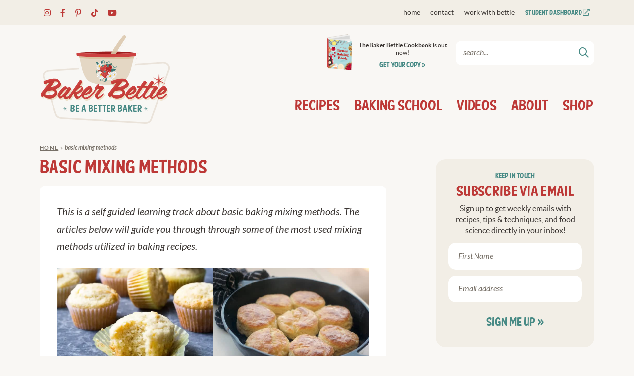

--- FILE ---
content_type: text/html
request_url: https://bakerbettie.com/basic-mixing-methods/
body_size: 14014
content:
<!DOCTYPE html>
<html lang="en-US">
<head>
	<meta charset="UTF-8" />
	<meta name="viewport" content="width=device-width, initial-scale=1" />
	<meta name="google-site-verification" content="y0WeG9O9-02iy4t3BE-fS2sbuQOnPyKx6Btap4c-Jnw" />

	<link rel="profile" href="https://gmpg.org/xfn/11" />
	<link href='https://i2.wp.com' rel='preconnect' crossorigin>
<link href='https://stackpath.bootstrapcdn.com' rel='preconnect' crossorigin>
<link href='https://fonts.googleapis.com' rel='preconnect' crossorigin>
<link href='https://fonts.gstatic.com' rel='preconnect' crossorigin>
<link href='https://www.google-analytics.com' rel='preconnect' crossorigin>
<script>blgInited=!1;
function lazyblg1(){
var nearView=function(t){if(!t)return;var n=t.getBoundingClientRect();return 1888>n.top||-1888>n.top};if(blgInited||!nearView(document.querySelector('.blocks-gallery-item,.has-very-light-gray-color,[class^="wp-block-"]')))return;blgInited=!0;console.log('load css/js [/wp-includes/css/dist/block-library/theme.min.css] [2/0]');
var l=document.createElement('link');l.href='/wp-includes/css/dist/block-library/theme.min.css';l.type='text/css';l.rel='stylesheet';l.media='screen';document.getElementsByTagName('head')[0].appendChild(l);
var l1=document.createElement('link');l1.href='/wp-includes/css/dist/block-library/style.min.css';l1.type='text/css';l1.rel='stylesheet';l1.media='screen';document.getElementsByTagName('head')[0].appendChild(l1);
}document.addEventListener('scroll',function(){if(window.scrollY>23)lazyblg1()});document.addEventListener('touchstart',lazyblg1);document.addEventListener('resize',lazyblg1)</script><script>wicInited=!1;
function lazywic1(){
var nearView=function(t){if(!t)return;var n=t.getBoundingClientRect();return 1888>n.top||-1888>n.top};if(wicInited||!nearView(document.querySelector('[class^="components-"]')))return;wicInited=!0;console.log('load css/js [/wp-includes/css/dist/components/style.min.css] [1/0]');
var l=document.createElement('link');l.href='/wp-includes/css/dist/components/style.min.css';l.type='text/css';l.rel='stylesheet';l.media='screen';document.getElementsByTagName('head')[0].appendChild(l);
}document.addEventListener('scroll',function(){if(window.scrollY>23)lazywic1()});document.addEventListener('touchstart',lazywic1);document.addEventListener('resize',lazywic1)</script><meta name='robots' content='index, follow, max-image-preview:large, max-snippet:-1, max-video-preview:-1' />
	<style>img:is([sizes="auto" i], [sizes^="auto," i]) { contain-intrinsic-size: 3000px 1500px }</style>
	
	<!-- This site is optimized with the Yoast SEO Premium plugin v26.7 (Yoast SEO v26.7) - https://yoast.com/wordpress/plugins/seo/ -->
	<title>Basic Mixing Methods - Baker Bettie</title>
<link rel="preload" as="font" href="https://bakerbettie.com/wp-content/themes/bakerbettie2021/fonts/fty_speedy_casual-webfont.woff2" crossorigin>
<link rel="preload" as="font" href="https://bakerbettie.com/wp-content/themes/bakerbettie2021/fonts/lato-regular-webfont.woff2" crossorigin>
<link rel="preload" as="font" href="https://bakerbettie.com/wp-content/themes/bakerbettie2021/fonts/lato-bold-webfont.woff2" crossorigin><link rel="preload" data-rocket-preload as="image" href="https://i2.wp.com/bakerbettie.com/wp-content/uploads/2018/04/easy-basic-muffin-recipe-4-700x467.jpg" imagesrcset="https://i2.wp.com/bakerbettie.com/wp-content/uploads/2018/04/easy-basic-muffin-recipe-4.jpg 700w, https://i2.wp.com/bakerbettie.com/wp-content/uploads/2018/04/easy-basic-muffin-recipe-4-620x414.jpg 620w" imagesizes="(max-width: 700px) 100vw, 700px" fetchpriority="high">
	<link rel="canonical" href="https://bakerbettie.com/basic-mixing-methods/" />
	<meta name="twitter:label1" content="Est. reading time" />
	<meta name="twitter:data1" content="2 minutes" />
	<script type="application/ld+json" class="yoast-schema-graph">{"@context":"https://schema.org","@graph":[{"@type":"WebPage","@id":"https://bakerbettie.com/basic-mixing-methods/","url":"https://bakerbettie.com/basic-mixing-methods/","name":"Basic Mixing Methods - Baker Bettie","isPartOf":{"@id":"https://bakerbettie.com/#website"},"primaryImageOfPage":{"@id":"https://bakerbettie.com/basic-mixing-methods/#primaryimage"},"image":{"@id":"https://bakerbettie.com/basic-mixing-methods/#primaryimage"},"thumbnailUrl":"https://i2.wp.com/bakerbettie.com/wp-content/uploads/2018/05/classic-chiffon-cake-8.jpg","datePublished":"2021-01-12T14:11:03+00:00","dateModified":"2022-08-02T16:37:43+00:00","breadcrumb":{"@id":"https://bakerbettie.com/basic-mixing-methods/#breadcrumb"},"inLanguage":"en-US","potentialAction":[{"@type":"ReadAction","target":["https://bakerbettie.com/basic-mixing-methods/"]}]},{"@type":"ImageObject","inLanguage":"en-US","@id":"https://bakerbettie.com/basic-mixing-methods/#primaryimage","url":"https://i2.wp.com/bakerbettie.com/wp-content/uploads/2018/05/classic-chiffon-cake-8.jpg","contentUrl":"https://i2.wp.com/bakerbettie.com/wp-content/uploads/2018/05/classic-chiffon-cake-8.jpg","width":700,"height":467,"caption":"Plain fluffy chiffon cake with powdered sugar"},{"@type":"BreadcrumbList","@id":"https://bakerbettie.com/basic-mixing-methods/#breadcrumb","itemListElement":[{"@type":"ListItem","position":1,"name":"Home","item":"https://bakerbettie.com/"},{"@type":"ListItem","position":2,"name":"Basic Mixing Methods"}]},{"@type":"WebSite","@id":"https://bakerbettie.com/#website","url":"https://bakerbettie.com/","name":"Baker Bettie","description":"Fundamental Techniques &amp; Baking Science","publisher":{"@id":"https://bakerbettie.com/#/schema/person/262471eaf0c379d1b0377d28c8b91d6c"},"potentialAction":[{"@type":"SearchAction","target":{"@type":"EntryPoint","urlTemplate":"https://bakerbettie.com/?s={search_term_string}"},"query-input":{"@type":"PropertyValueSpecification","valueRequired":true,"valueName":"search_term_string"}}],"inLanguage":"en-US"},{"@type":["Person","Organization"],"@id":"https://bakerbettie.com/#/schema/person/262471eaf0c379d1b0377d28c8b91d6c","name":"Baker Bettie","image":{"@type":"ImageObject","inLanguage":"en-US","@id":"https://bakerbettie.com/#/schema/person/image/","url":"https://bakerbettie.com/wp-content/uploads/2018/02/baker-bettie-1-2.jpg","contentUrl":"https://bakerbettie.com/wp-content/uploads/2018/02/baker-bettie-1-2.jpg","width":700,"height":700,"caption":"Baker Bettie"},"logo":{"@id":"https://bakerbettie.com/#/schema/person/image/"},"description":"Kristin \"Baker Bettie\" Hoffman is a trained chef, professional baking instructor, and a baking science geek. She teaches baking here on BakerBettie.com, on YouTube, and in Chicago workshops. Kristin's approach to baking is to teach foundational recipes, baking techniques, and approachable baking science. Her belief is that gaining an understand of the processes and the \"whys\" in baking helps foster confidence in the kitchen. Learn more about Baker Bettie... ","sameAs":["https://bakerbettie.com","facebook.com/bakerbettie","instagram.com/bakerbettie","https://www.linkedin.com/in/kristin-baker-bettie-hoffman-50037274/","pinterest.com/bakerbettie","https://x.com/bakerbettie","youtube.com/bakerbettie"]}]}</script>
	<!-- / Yoast SEO Premium plugin. -->


<!-- Hubbub v.1.36.3 https://morehubbub.com/ -->
<meta property="og:locale" content="en_US" />
<meta property="og:type" content="article" />
<meta property="og:title" content="Basic Mixing Methods" />
<meta property="og:description" content="This is a self guided learning track about basic baking mixing methods. The articles below will guide you through through some of the most used mixing methods utilized in baking recipes. The Muffin Mixing Method" />
<meta property="og:url" content="https://bakerbettie.com/basic-mixing-methods/" />
<meta property="og:site_name" content="Baker Bettie" />
<meta property="og:updated_time" content="2022-08-02T12:37:43+00:00" />
<meta property="article:published_time" content="2021-01-12T10:11:03+00:00" />
<meta property="article:modified_time" content="2022-08-02T12:37:43+00:00" />
<meta name="twitter:card" content="summary_large_image" />
<meta name="twitter:title" content="Basic Mixing Methods" />
<meta name="twitter:description" content="This is a self guided learning track about basic baking mixing methods. The articles below will guide you through through some of the most used mixing methods utilized in baking recipes. The Muffin Mixing Method" />
<meta class="flipboard-article" content="This is a self guided learning track about basic baking mixing methods. The articles below will guide you through through some of the most used mixing methods utilized in baking recipes. The Muffin Mixing Method" />
<meta property="og:image" content="https://i2.wp.com/bakerbettie.com/wp-content/uploads/2018/05/classic-chiffon-cake-8.jpg" />
<meta name="twitter:image" content="https://i2.wp.com/bakerbettie.com/wp-content/uploads/2018/05/classic-chiffon-cake-8.jpg" />
<meta property="og:image:width" content="700" />
<meta property="og:image:height" content="467" />
<meta property="article:author" content="facebook.com/bakerbettie" />
<meta name="twitter:creator" content="@bakerbettie" />
<!-- Hubbub v.1.36.3 https://morehubbub.com/ -->
<link rel='dns-prefetch' href='//scripts.mediavine.com' />
<link rel='dns-prefetch' href='//a.omappapi.com' />
<link rel='dns-prefetch' href='//i2.wp.com' />

<link href='https://i2.wp.com' rel='preconnect' />
<style id='classic-theme-styles-inline-css' type='text/css'>
/*! This file is auto-generated */
.wp-block-button__link{color:#fff;background-color:#32373c;border-radius:9999px;box-shadow:none;text-decoration:none;padding:calc(.667em + 2px) calc(1.333em + 2px);font-size:1.125em}.wp-block-file__button{background:#32373c;color:#fff;text-decoration:none}
</style>
<link data-minify="1" rel='stylesheet' id='wp-post-series-css' href='https://bakerbettie.com/wp-content/cache/min/1/wp-content/plugins/wp-post-series/build/post-series.css?ver=1738282980' type='text/css' media='all' />
<link data-minify="1" rel='stylesheet' id='giftup-checkout-external-css' href='https://bakerbettie.com/wp-content/cache/min/1/wp-content/plugins/gift-up/blocks/build/checkout-block/checkout.css?ver=1749145275' type='text/css' media='all' />
<style id='global-styles-inline-css' type='text/css'>
:root{--wp--preset--aspect-ratio--square: 1;--wp--preset--aspect-ratio--4-3: 4/3;--wp--preset--aspect-ratio--3-4: 3/4;--wp--preset--aspect-ratio--3-2: 3/2;--wp--preset--aspect-ratio--2-3: 2/3;--wp--preset--aspect-ratio--16-9: 16/9;--wp--preset--aspect-ratio--9-16: 9/16;--wp--preset--color--black: #000000;--wp--preset--color--cyan-bluish-gray: #abb8c3;--wp--preset--color--white: #ffffff;--wp--preset--color--pale-pink: #f78da7;--wp--preset--color--vivid-red: #cf2e2e;--wp--preset--color--luminous-vivid-orange: #ff6900;--wp--preset--color--luminous-vivid-amber: #fcb900;--wp--preset--color--light-green-cyan: #7bdcb5;--wp--preset--color--vivid-green-cyan: #00d084;--wp--preset--color--pale-cyan-blue: #8ed1fc;--wp--preset--color--vivid-cyan-blue: #0693e3;--wp--preset--color--vivid-purple: #9b51e0;--wp--preset--gradient--vivid-cyan-blue-to-vivid-purple: linear-gradient(135deg,rgba(6,147,227,1) 0%,rgb(155,81,224) 100%);--wp--preset--gradient--light-green-cyan-to-vivid-green-cyan: linear-gradient(135deg,rgb(122,220,180) 0%,rgb(0,208,130) 100%);--wp--preset--gradient--luminous-vivid-amber-to-luminous-vivid-orange: linear-gradient(135deg,rgba(252,185,0,1) 0%,rgba(255,105,0,1) 100%);--wp--preset--gradient--luminous-vivid-orange-to-vivid-red: linear-gradient(135deg,rgba(255,105,0,1) 0%,rgb(207,46,46) 100%);--wp--preset--gradient--very-light-gray-to-cyan-bluish-gray: linear-gradient(135deg,rgb(238,238,238) 0%,rgb(169,184,195) 100%);--wp--preset--gradient--cool-to-warm-spectrum: linear-gradient(135deg,rgb(74,234,220) 0%,rgb(151,120,209) 20%,rgb(207,42,186) 40%,rgb(238,44,130) 60%,rgb(251,105,98) 80%,rgb(254,248,76) 100%);--wp--preset--gradient--blush-light-purple: linear-gradient(135deg,rgb(255,206,236) 0%,rgb(152,150,240) 100%);--wp--preset--gradient--blush-bordeaux: linear-gradient(135deg,rgb(254,205,165) 0%,rgb(254,45,45) 50%,rgb(107,0,62) 100%);--wp--preset--gradient--luminous-dusk: linear-gradient(135deg,rgb(255,203,112) 0%,rgb(199,81,192) 50%,rgb(65,88,208) 100%);--wp--preset--gradient--pale-ocean: linear-gradient(135deg,rgb(255,245,203) 0%,rgb(182,227,212) 50%,rgb(51,167,181) 100%);--wp--preset--gradient--electric-grass: linear-gradient(135deg,rgb(202,248,128) 0%,rgb(113,206,126) 100%);--wp--preset--gradient--midnight: linear-gradient(135deg,rgb(2,3,129) 0%,rgb(40,116,252) 100%);--wp--preset--font-size--small: 13px;--wp--preset--font-size--medium: 20px;--wp--preset--font-size--large: 36px;--wp--preset--font-size--x-large: 42px;--wp--preset--spacing--20: 0.44rem;--wp--preset--spacing--30: 0.67rem;--wp--preset--spacing--40: 1rem;--wp--preset--spacing--50: 1.5rem;--wp--preset--spacing--60: 2.25rem;--wp--preset--spacing--70: 3.38rem;--wp--preset--spacing--80: 5.06rem;--wp--preset--shadow--natural: 6px 6px 9px rgba(0, 0, 0, 0.2);--wp--preset--shadow--deep: 12px 12px 50px rgba(0, 0, 0, 0.4);--wp--preset--shadow--sharp: 6px 6px 0px rgba(0, 0, 0, 0.2);--wp--preset--shadow--outlined: 6px 6px 0px -3px rgba(255, 255, 255, 1), 6px 6px rgba(0, 0, 0, 1);--wp--preset--shadow--crisp: 6px 6px 0px rgba(0, 0, 0, 1);}:where(.is-layout-flex){gap: 0.5em;}:where(.is-layout-grid){gap: 0.5em;}body .is-layout-flex{display: flex;}.is-layout-flex{flex-wrap: wrap;align-items: center;}.is-layout-flex > :is(*, div){margin: 0;}body .is-layout-grid{display: grid;}.is-layout-grid > :is(*, div){margin: 0;}:where(.wp-block-columns.is-layout-flex){gap: 2em;}:where(.wp-block-columns.is-layout-grid){gap: 2em;}:where(.wp-block-post-template.is-layout-flex){gap: 1.25em;}:where(.wp-block-post-template.is-layout-grid){gap: 1.25em;}.has-black-color{color: var(--wp--preset--color--black) !important;}.has-cyan-bluish-gray-color{color: var(--wp--preset--color--cyan-bluish-gray) !important;}.has-white-color{color: var(--wp--preset--color--white) !important;}.has-pale-pink-color{color: var(--wp--preset--color--pale-pink) !important;}.has-vivid-red-color{color: var(--wp--preset--color--vivid-red) !important;}.has-luminous-vivid-orange-color{color: var(--wp--preset--color--luminous-vivid-orange) !important;}.has-luminous-vivid-amber-color{color: var(--wp--preset--color--luminous-vivid-amber) !important;}.has-light-green-cyan-color{color: var(--wp--preset--color--light-green-cyan) !important;}.has-vivid-green-cyan-color{color: var(--wp--preset--color--vivid-green-cyan) !important;}.has-pale-cyan-blue-color{color: var(--wp--preset--color--pale-cyan-blue) !important;}.has-vivid-cyan-blue-color{color: var(--wp--preset--color--vivid-cyan-blue) !important;}.has-vivid-purple-color{color: var(--wp--preset--color--vivid-purple) !important;}.has-black-background-color{background-color: var(--wp--preset--color--black) !important;}.has-cyan-bluish-gray-background-color{background-color: var(--wp--preset--color--cyan-bluish-gray) !important;}.has-white-background-color{background-color: var(--wp--preset--color--white) !important;}.has-pale-pink-background-color{background-color: var(--wp--preset--color--pale-pink) !important;}.has-vivid-red-background-color{background-color: var(--wp--preset--color--vivid-red) !important;}.has-luminous-vivid-orange-background-color{background-color: var(--wp--preset--color--luminous-vivid-orange) !important;}.has-luminous-vivid-amber-background-color{background-color: var(--wp--preset--color--luminous-vivid-amber) !important;}.has-light-green-cyan-background-color{background-color: var(--wp--preset--color--light-green-cyan) !important;}.has-vivid-green-cyan-background-color{background-color: var(--wp--preset--color--vivid-green-cyan) !important;}.has-pale-cyan-blue-background-color{background-color: var(--wp--preset--color--pale-cyan-blue) !important;}.has-vivid-cyan-blue-background-color{background-color: var(--wp--preset--color--vivid-cyan-blue) !important;}.has-vivid-purple-background-color{background-color: var(--wp--preset--color--vivid-purple) !important;}.has-black-border-color{border-color: var(--wp--preset--color--black) !important;}.has-cyan-bluish-gray-border-color{border-color: var(--wp--preset--color--cyan-bluish-gray) !important;}.has-white-border-color{border-color: var(--wp--preset--color--white) !important;}.has-pale-pink-border-color{border-color: var(--wp--preset--color--pale-pink) !important;}.has-vivid-red-border-color{border-color: var(--wp--preset--color--vivid-red) !important;}.has-luminous-vivid-orange-border-color{border-color: var(--wp--preset--color--luminous-vivid-orange) !important;}.has-luminous-vivid-amber-border-color{border-color: var(--wp--preset--color--luminous-vivid-amber) !important;}.has-light-green-cyan-border-color{border-color: var(--wp--preset--color--light-green-cyan) !important;}.has-vivid-green-cyan-border-color{border-color: var(--wp--preset--color--vivid-green-cyan) !important;}.has-pale-cyan-blue-border-color{border-color: var(--wp--preset--color--pale-cyan-blue) !important;}.has-vivid-cyan-blue-border-color{border-color: var(--wp--preset--color--vivid-cyan-blue) !important;}.has-vivid-purple-border-color{border-color: var(--wp--preset--color--vivid-purple) !important;}.has-vivid-cyan-blue-to-vivid-purple-gradient-background{background: var(--wp--preset--gradient--vivid-cyan-blue-to-vivid-purple) !important;}.has-light-green-cyan-to-vivid-green-cyan-gradient-background{background: var(--wp--preset--gradient--light-green-cyan-to-vivid-green-cyan) !important;}.has-luminous-vivid-amber-to-luminous-vivid-orange-gradient-background{background: var(--wp--preset--gradient--luminous-vivid-amber-to-luminous-vivid-orange) !important;}.has-luminous-vivid-orange-to-vivid-red-gradient-background{background: var(--wp--preset--gradient--luminous-vivid-orange-to-vivid-red) !important;}.has-very-light-gray-to-cyan-bluish-gray-gradient-background{background: var(--wp--preset--gradient--very-light-gray-to-cyan-bluish-gray) !important;}.has-cool-to-warm-spectrum-gradient-background{background: var(--wp--preset--gradient--cool-to-warm-spectrum) !important;}.has-blush-light-purple-gradient-background{background: var(--wp--preset--gradient--blush-light-purple) !important;}.has-blush-bordeaux-gradient-background{background: var(--wp--preset--gradient--blush-bordeaux) !important;}.has-luminous-dusk-gradient-background{background: var(--wp--preset--gradient--luminous-dusk) !important;}.has-pale-ocean-gradient-background{background: var(--wp--preset--gradient--pale-ocean) !important;}.has-electric-grass-gradient-background{background: var(--wp--preset--gradient--electric-grass) !important;}.has-midnight-gradient-background{background: var(--wp--preset--gradient--midnight) !important;}.has-small-font-size{font-size: var(--wp--preset--font-size--small) !important;}.has-medium-font-size{font-size: var(--wp--preset--font-size--medium) !important;}.has-large-font-size{font-size: var(--wp--preset--font-size--large) !important;}.has-x-large-font-size{font-size: var(--wp--preset--font-size--x-large) !important;}
:where(.wp-block-post-template.is-layout-flex){gap: 1.25em;}:where(.wp-block-post-template.is-layout-grid){gap: 1.25em;}
:where(.wp-block-columns.is-layout-flex){gap: 2em;}:where(.wp-block-columns.is-layout-grid){gap: 2em;}
:root :where(.wp-block-pullquote){font-size: 1.5em;line-height: 1.6;}
</style>
<link data-minify="1" rel='stylesheet' id='font-awesome-css' href='https://bakerbettie.com/wp-content/cache/min/1/wp-content/themes/bakerbettie2021/fontawesome-subset/css/all.css?ver=1738282980' type='text/css' media='all' />
<link data-minify="1" rel="preload" class="mv-grow-style" href="https://bakerbettie.com/wp-content/cache/min/1/wp-content/plugins/social-pug/assets/dist/style-frontend-pro.css?ver=1738282980" as="style"><noscript><link data-minify="1" rel='stylesheet' id='dpsp-frontend-style-pro-css' href='https://bakerbettie.com/wp-content/cache/min/1/wp-content/plugins/social-pug/assets/dist/style-frontend-pro.css?ver=1738282980' type='text/css' media='all' />
</noscript><link data-minify="1" rel='stylesheet' id='custom-style-css' href='https://bakerbettie.com/wp-content/cache/min/1/wp-content/themes/bakerbettie2021/style.css?ver=1738282980' type='text/css' media='all' />
<link data-minify="1" rel='stylesheet' id='responsive-styles-css' href='https://bakerbettie.com/wp-content/cache/min/1/wp-content/themes/bakerbettie2021/responsive.css?ver=1738282980' type='text/css' media='all' />
<link data-minify="1" rel='stylesheet' id='recipe-style-css' href='https://bakerbettie.com/wp-content/cache/min/1/wp-content/themes/bakerbettie2021/recipe.css?ver=1738282984' type='text/css' media='all' />
<link data-minify="1" rel='stylesheet' id='cmh-style-css' href='https://bakerbettie.com/wp-content/cache/min/1/wp-content/themes/bakerbettie2021/mobile-header/mobile-header-style.css?ver=1738282980' type='text/css' media='all' />
<script data-minify="1" type="text/javascript" src="https://bakerbettie.com/wp-content/cache/min/1/wp-content/plugins/gift-up/blocks/build/checkout-block/checkout.js?ver=1749145276" id="giftup-checkout-external-js" defer="defer" data-wp-strategy="defer"></script>
<script type="text/javascript" async="async" fetchpriority="high" data-noptimize="1" data-cfasync="false" src="https://scripts.mediavine.com/tags/baker-bettie.js" id="mv-script-wrapper-js"></script>
<script type="text/javascript" src="https://bakerbettie.com/wp-includes/js/jquery/jquery.min.js" id="jquery-core-js"></script>
<link rel="https://api.w.org/" href="https://bakerbettie.com/wp-json/" /><link rel="alternate" title="JSON" type="application/json" href="https://bakerbettie.com/wp-json/wp/v2/pages/44118" /><link rel="EditURI" type="application/rsd+xml" title="RSD" href="https://bakerbettie.com/xmlrpc.php?rsd" />
<meta name="generator" content="WordPress 6.8.3" />
<link rel='shortlink' href='https://bakerbettie.com/?p=44118' />
<link rel="alternate" title="oEmbed (JSON)" type="application/json+oembed" href="https://bakerbettie.com/wp-json/oembed/1.0/embed?url=https%3A%2F%2Fbakerbettie.com%2Fbasic-mixing-methods%2F" />
<link rel="alternate" title="oEmbed (XML)" type="text/xml+oembed" href="https://bakerbettie.com/wp-json/oembed/1.0/embed?url=https%3A%2F%2Fbakerbettie.com%2Fbasic-mixing-methods%2F&#038;format=xml" />
<meta name="p:domain_verify" content="1bec4c0fa15872c26154899778ff933b"/>		<style>
			:root {
				--mv-create-radius: 0;
			}
		</style>
				<style>
				.mv-create-card {
					--mv-create-base: #bd3937 !important;
--mv-create-secondary-base: #478a85 !important;
--mv-create-alt: #ca615f !important;
--mv-create-text: #fff !important;
--mv-create-alt: #6ca19d !important;
--mv-create-secondary-alt-hover: #618b88 !important;
--mv-create-secondary-text: #fff !important;
--mv-create-secondary-base-trans: rgba(71, 138, 133, 0.8) !important;
--mv-star-fill: #a3c5c2 !important;
--mv-star-fill-hover: #478a85 !important;				}
			</style>
		<meta name="hubbub-info" description="Hubbub 1.36.3">		<style type="text/css" id="wp-custom-css">
			/* Mediavine Mobile Fix */
@media only screen and (max-width: 359px) {
    .post-content {
        padding-left: 10px !important;
        padding-right: 10px !important;
    }
    #content .mv-create-card .mv-create-wrapper {
        border: none !important;
    }
    .mv-create-instructions,.mv-create-notes,.mv-create-ingredients {
        padding-left: 0px !important;
        padding-right: 0px !important;
    }
}		</style>
		<noscript><style id="rocket-lazyload-nojs-css">.rll-youtube-player, [data-lazy-src]{display:none !important;}</style></noscript>	
<script>
  (function(i,s,o,g,r,a,m){i['GoogleAnalyticsObject']=r;i[r]=i[r]||function(){
  (i[r].q=i[r].q||[]).push(arguments)},i[r].l=1*new Date();a=s.createElement(o),
  m=s.getElementsByTagName(o)[0];a.async=1;a.src=g;m.parentNode.insertBefore(a,m)
  })(window,document,'script','https://www.google-analytics.com/analytics.js','ga');

  ga('create', 'UA-38945721-1', 'auto');
  ga('send', 'pageview');

</script>

<!--Favicon-->
<link rel="apple-touch-icon" sizes="180x180" href="https://i2.wp.com/bakerbettie.com/wp-content/themes/bakerbettie2021/favicon/apple-touch-icon.png">
<link rel="icon" type="image/png" sizes="32x32" href="https://i2.wp.com/bakerbettie.com/wp-content/themes/bakerbettie2021/favicon/favicon-32x32.png">
<link rel="icon" type="image/png" sizes="16x16" href="https://i2.wp.com/bakerbettie.com/wp-content/themes/bakerbettie2021/favicon/favicon-16x16.png">
<link rel="mask-icon" href="https://bakerbettie.com/wp-content/themes/bakerbettie2021/safari-pinned-tab.svg" color="#bc3a37">
<meta name="msapplication-TileColor" content="#ffffff">
<meta name="theme-color" content="#ffffff">


</head>

<body class="wp-singular page-template-default page page-id-44118 wp-theme-bakerbettie2021">
<div  id="skip"><a href="#content">Skip to Main Content</a></div>

	
	<div  id="cmh" class="layout-middle text-dark">
		
		<div  id="cmtb" style="background-color: rgba(242,238,230, 0.95);">
			
			<div  id="cmfw">
				<form role="search" method="get" class="search-form" action="https://bakerbettie.com/">
    <input type="search" class="search-field search-input"
        placeholder="search..."
        value="" name="s"
        aria-label="Search Keywords" />

    <button type="submit" class="btn btn-success search-submit" aria-label="Submit">
		<i class="far fa-search"></i><span class="screen-reader-text">Submit</span>
	</button>
</form>			</div>
			
			<a href="https://bakerbettie.com/" id="custom-mobile-logo-link">
				<img src="https://i2.wp.com/bakerbettie.com/wp-content/themes/bakerbettie2021/mobile-header/logo-mobile.png" alt="Baker Bettie" width="141" height="32" />
			</a>
			
			<div  id="cmhb">
				<div id="mt">
					<span></span>
				</div>
			</div>
			
			<div  id="cms">
				<i class="far fa-search"></i>
				<i class="far fa-times"></i>
			</div>
			
		</div>
		
		<div  id="cmmc" style="background-color: rgba(242,238,230, 0.95);">
				
			<ul id="custom-mobile-menu" class="custom-mobile-menu"><li id="menu-item-44665" class="menu-item menu-item-type-custom menu-item-object-custom menu-item-home menu-item-44665"><a href="https://bakerbettie.com">Home</a></li>
<li id="menu-item-38903" class="menu-item menu-item-type-post_type menu-item-object-page menu-item-38903"><a href="https://bakerbettie.com/about/">About</a></li>
<li id="menu-item-38874" class="menu-item menu-item-type-post_type menu-item-object-page menu-item-has-children menu-item-38874"><a href="https://bakerbettie.com/recipe-index/">Browse Recipes</a>
<ul class="sub-menu">
	<li id="menu-item-38875" class="menu-item menu-item-type-taxonomy menu-item-object-category menu-item-38875"><a href="https://bakerbettie.com/category/recipes/"><strong>All Recipes</strong></a></li>
	<li id="menu-item-38876" class="menu-item menu-item-type-taxonomy menu-item-object-category menu-item-38876"><a href="https://bakerbettie.com/category/recipes/brownies/">Bars &amp; Brownies</a></li>
	<li id="menu-item-38877" class="menu-item menu-item-type-taxonomy menu-item-object-category menu-item-38877"><a href="https://bakerbettie.com/category/recipes/breads/">Bread</a></li>
	<li id="menu-item-38878" class="menu-item menu-item-type-taxonomy menu-item-object-category menu-item-38878"><a href="https://bakerbettie.com/category/recipes/breakfast/">Breakfast</a></li>
	<li id="menu-item-38879" class="menu-item menu-item-type-taxonomy menu-item-object-category menu-item-38879"><a href="https://bakerbettie.com/category/recipes/cakes/">Cake</a></li>
	<li id="menu-item-38880" class="menu-item menu-item-type-taxonomy menu-item-object-category menu-item-38880"><a href="https://bakerbettie.com/category/recipes/candy/">Candy</a></li>
	<li id="menu-item-38881" class="menu-item menu-item-type-taxonomy menu-item-object-category menu-item-38881"><a href="https://bakerbettie.com/category/recipes/components/">Components</a></li>
	<li id="menu-item-38882" class="menu-item menu-item-type-taxonomy menu-item-object-category menu-item-38882"><a href="https://bakerbettie.com/category/recipes/cookies-sweets/">Cookies</a></li>
	<li id="menu-item-38883" class="menu-item menu-item-type-taxonomy menu-item-object-category menu-item-38883"><a href="https://bakerbettie.com/category/recipes/cupcakes/">Cupcakes</a></li>
	<li id="menu-item-38884" class="menu-item menu-item-type-taxonomy menu-item-object-category menu-item-38884"><a href="https://bakerbettie.com/category/recipes/frozen/">Ice Cream &amp; Frozen Desserts</a></li>
	<li id="menu-item-38885" class="menu-item menu-item-type-taxonomy menu-item-object-category menu-item-38885"><a href="https://bakerbettie.com/category/recipes/pastries/">Pastries</a></li>
	<li id="menu-item-38886" class="menu-item menu-item-type-taxonomy menu-item-object-category menu-item-38886"><a href="https://bakerbettie.com/category/recipes/pie-sweets/">Pies, Tarts, &amp; Cobblers</a></li>
	<li id="menu-item-38887" class="menu-item menu-item-type-taxonomy menu-item-object-category menu-item-38887"><a href="https://bakerbettie.com/category/recipes/savory/">Savory</a></li>
	<li id="menu-item-38888" class="menu-item menu-item-type-taxonomy menu-item-object-category menu-item-38888"><a href="https://bakerbettie.com/category/recipes/holiday/">Holiday</a></li>
	<li id="menu-item-38889" class="menu-item menu-item-type-taxonomy menu-item-object-category menu-item-38889"><a href="https://bakerbettie.com/category/recipes/seasonal/">Seasonal</a></li>
	<li id="menu-item-38890" class="menu-item menu-item-type-taxonomy menu-item-object-category menu-item-38890"><a href="https://bakerbettie.com/category/recipes/specialty-diets/">Specialty Diets</a></li>
</ul>
</li>
<li id="menu-item-38891" class="menu-item menu-item-type-taxonomy menu-item-object-category menu-item-has-children menu-item-38891"><a href="https://bakerbettie.com/category/baking-school/">Baking Info</a>
<ul class="sub-menu">
	<li id="menu-item-38892" class="menu-item menu-item-type-taxonomy menu-item-object-category menu-item-38892"><a href="https://bakerbettie.com/category/baking-school/baking-techniques/">Baking Techniques</a></li>
	<li id="menu-item-38893" class="menu-item menu-item-type-taxonomy menu-item-object-category menu-item-38893"><a href="https://bakerbettie.com/category/baking-school/baking-science/">Baking Science</a></li>
</ul>
</li>
<li id="menu-item-42826" class="menu-item menu-item-type-custom menu-item-object-custom menu-item-42826"><a href="https://betterbakingschool.com">Online Baking School</a></li>
<li id="menu-item-38894" class="menu-item menu-item-type-post_type menu-item-object-page menu-item-has-children menu-item-38894"><a href="https://bakerbettie.com/baking-events/">Baking Workshops</a>
<ul class="sub-menu">
	<li id="menu-item-40163" class="menu-item menu-item-type-custom menu-item-object-custom menu-item-40163"><a href="https://bettieschicago.com/events/">Events Calendar</a></li>
</ul>
</li>
<li id="menu-item-38904" class="menu-item menu-item-type-post_type menu-item-object-page menu-item-38904"><a href="https://bakerbettie.com/faq/">FAQ</a></li>
<li id="menu-item-38905" class="menu-item menu-item-type-post_type menu-item-object-page menu-item-38905"><a href="https://bakerbettie.com/contact/">Contact Bettie</a></li>
</ul>			
							<div  id="cmwa">
					<div id="custom_html-2" class="widget_text widget-odd widget-last widget-first widget-1 social widget_custom_html"><div class="textwidget custom-html-widget"><a href="/feed/" title="RSS" target="_blank" class="social-rss">
	<span class="fa-stack fa-lg">
	  <i class="fa fa-circle fa-stack-2x"></i>
	  <i class="fa fa-rss fa-stack-1x fa-inverse"></i>
	</span>
</a>
<a href="https://twitter.com/bakerbettie" title="Twitter" target="_blank" class="social-twitter">
	<span class="fa-stack fa-lg">
	  <i class="fa fa-circle fa-stack-2x"></i>
	  <i class="fab fa-twitter fa-stack-1x fa-inverse"></i>
	</span>
</a>
<a href="https://www.facebook.com/bakerbettie" title="Facebook" target="_blank" class="social-facebook">
	<span class="fa-stack fa-lg">
	  <i class="fa fa-circle fa-stack-2x"></i>
	  <i class="fab fa-facebook-f fa-stack-1x fa-inverse"></i>
	</span>
</a>
<a href="https://pinterest.com/bakerbettie/" title="Pinterest" target="_blank" class="social-pinterest">
	<span class="fa-stack fa-lg">
	  <i class="fa fa-circle fa-stack-2x"></i>
	  <i class="fab fa-pinterest-p fa-stack-1x fa-inverse"></i>
	</span>
</a>
<a href="https://instagram.com/bakerbettie/" title="Instagram" target="_blank" class="social-instagram">
	<span class="fa-stack fa-lg">
	  <i class="fa fa-circle fa-stack-2x"></i>
	  <i class="fab fa-instagram fa-stack-1x fa-inverse"></i>
	</span>
</a></div></div>				</div>
						
		</div>
		
	</div>
	

<div  id="page_wrap" class="container row">

<div  class="top-bar">
	<div  class="wrap">
		<div class="social">
			<a href="https://www.instagram.com/bakerbettie/" title="Instagram" target="_blank"><i class="fab fa-instagram"></i></a>
			<a href="https://www.facebook.com/bakerbettie" title="Facebook" target="_blank"><i class="fab fa-facebook-f"></i></a>
			<a href="https://pinterest.com/bakerbettie/" title="Pinterest" target="_blank"><i class="fab fa-pinterest-p"></i></a>
			<a href="https://www.tiktok.com/@bakerbettie" title="TikTok" target="_blank" ><i class="fab fa-tiktok"></i></a>
			<a href="https://youtube.com/bakerbettie" title="YouTube" target="_blank" ><i class="fab fa-youtube"></i></a>
		</div>
		
		<nav id="top" class="top-nav">
		<ul id="topmenu" class="topmenu">
			<li id="menu-item-44304" class="menu-item menu-item-type-custom menu-item-object-custom menu-item-home menu-item-44304"><a href="https://bakerbettie.com">Home</a></li>
<li id="menu-item-21165" class="menu-item menu-item-type-post_type menu-item-object-page menu-item-21165"><a href="https://bakerbettie.com/contact/">Contact</a></li>
<li id="menu-item-37483" class="menu-item menu-item-type-post_type menu-item-object-page menu-item-37483"><a href="https://bakerbettie.com/work-with-me/">Work with Bettie</a></li>
<li id="menu-item-41061" class="bold menu-item menu-item-type-custom menu-item-object-custom menu-item-41061"><a target="_blank" href="https://betterbakingschool.com/">Student Dashboard <i class="far fa-external-link"></i></a></li>
		</ul>
	</nav>
	<div  class="clear"></div>
	</div>
</div>

<header  class="header">
<div  class="wrap">
	<div class="logo">
		<a href="https://bakerbettie.com/" title="Baker Bettie" rel="home">
        <img src="https://i2.wp.com/bakerbettie.com/wp-content/themes/bakerbettie2021/images/logo@2x.png" 
		srcset="https://i2.wp.com/bakerbettie.com/wp-content/themes/bakerbettie2021/images/logo.png 1x,
               https://i2.wp.com/bakerbettie.com/wp-content/themes/bakerbettie2021/images/logo@2x.png 2x"
        alt="Baker Bettie Logo"
        width="264" height="182" />
    	</a>
	</div>
	

	<div class="header-search">
		<form role="search" method="get" class="search-form" action="https://bakerbettie.com/">
    <input type="search" class="search-field search-input"
        placeholder="search..."
        value="" name="s"
        aria-label="Search Keywords" />

    <button type="submit" class="btn btn-success search-submit" aria-label="Submit">
		<i class="far fa-search"></i><span class="screen-reader-text">Submit</span>
	</button>
</form>	</div>
	
			<div class="header-cta">
		  <div id="custom_html-7" class="widget_text widget-odd widget-last widget-first widget-1 widget_custom_html"><div class="textwidget custom-html-widget"><a href="https://bakerbettie.com/baker-betties-better-baking-book/" target="_blank" rel="nofollow noopener"><img class="alignleft size-full wp-image-44983" src="https://i2.wp.com/bakerbettie.com/wp-content/uploads/2021/08/minibook.png" alt="Illustrated version of Better Baking Book cover" width="52" height="76" /></a>

<p><strong>The Baker Bettie Cookbook</strong> is out now! <a href="https://bakerbettie.com/baker-betties-better-baking-book/" target="_blank" rel="nofollow noopener">Get your copy »</a></p></div></div>		</div>
		
	<nav id="main" class="main-nav">
		<ul id="mainmenu" class="mainmenu">
			<li id="menu-item-44208" class="menu-item menu-item-type-custom menu-item-object-custom menu-item-has-children menu-item-44208"><a href="/category/recipes/">Recipes</a>
<ul class="sub-menu">
	<li id="menu-item-32019" class="bold menu-item menu-item-type-taxonomy menu-item-object-category menu-item-32019"><a href="https://bakerbettie.com/category/recipes/">All Recipes</a></li>
	<li id="menu-item-44184" class="bold menu-item menu-item-type-post_type menu-item-object-page menu-item-44184"><a href="https://bakerbettie.com/recipe-index/">Recipe Index</a></li>
	<li id="menu-item-31662" class="menu-item menu-item-type-taxonomy menu-item-object-category menu-item-31662"><a href="https://bakerbettie.com/category/recipes/brownies/">Bars &amp; Brownies</a></li>
	<li id="menu-item-31663" class="menu-item menu-item-type-taxonomy menu-item-object-category menu-item-31663"><a href="https://bakerbettie.com/category/recipes/breads/">Bread</a></li>
	<li id="menu-item-31664" class="menu-item menu-item-type-taxonomy menu-item-object-category menu-item-31664"><a href="https://bakerbettie.com/category/recipes/breakfast/">Breakfast</a></li>
	<li id="menu-item-31665" class="menu-item menu-item-type-taxonomy menu-item-object-category menu-item-31665"><a href="https://bakerbettie.com/category/recipes/cakes/">Cake</a></li>
	<li id="menu-item-31666" class="menu-item menu-item-type-taxonomy menu-item-object-category menu-item-31666"><a href="https://bakerbettie.com/category/recipes/candy/">Candy</a></li>
	<li id="menu-item-31667" class="menu-item menu-item-type-taxonomy menu-item-object-category menu-item-31667"><a href="https://bakerbettie.com/category/recipes/components/">Components</a></li>
	<li id="menu-item-31668" class="menu-item menu-item-type-taxonomy menu-item-object-category menu-item-31668"><a href="https://bakerbettie.com/category/recipes/cookies-sweets/">Cookies</a></li>
	<li id="menu-item-31669" class="menu-item menu-item-type-taxonomy menu-item-object-category menu-item-31669"><a href="https://bakerbettie.com/category/recipes/cupcakes/">Cupcakes</a></li>
	<li id="menu-item-31671" class="menu-item menu-item-type-taxonomy menu-item-object-category menu-item-31671"><a href="https://bakerbettie.com/category/recipes/frozen/">Ice Cream &amp; Frozen Desserts</a></li>
	<li id="menu-item-31672" class="menu-item menu-item-type-taxonomy menu-item-object-category menu-item-31672"><a href="https://bakerbettie.com/category/recipes/pastries/">Pastries</a></li>
	<li id="menu-item-31673" class="menu-item menu-item-type-taxonomy menu-item-object-category menu-item-31673"><a href="https://bakerbettie.com/category/recipes/pie-sweets/">Pies, Tarts, &amp; Cobblers</a></li>
	<li id="menu-item-31674" class="menu-item menu-item-type-taxonomy menu-item-object-category menu-item-31674"><a href="https://bakerbettie.com/category/recipes/savory/">Savory</a></li>
	<li id="menu-item-31670" class="menu-item menu-item-type-taxonomy menu-item-object-category menu-item-31670"><a href="https://bakerbettie.com/category/recipes/holiday/">Holiday</a></li>
	<li id="menu-item-31675" class="menu-item menu-item-type-taxonomy menu-item-object-category menu-item-31675"><a href="https://bakerbettie.com/category/recipes/seasonal/">Seasonal</a></li>
	<li id="menu-item-31676" class="menu-item menu-item-type-taxonomy menu-item-object-category menu-item-31676"><a href="https://bakerbettie.com/category/recipes/specialty-diets/">Specialty Diets</a></li>
</ul>
</li>
<li id="menu-item-29662" class="menu-item menu-item-type-taxonomy menu-item-object-category menu-item-has-children menu-item-29662"><a href="https://bakerbettie.com/category/baking-school/">Baking School</a>
<ul class="sub-menu">
	<li id="menu-item-41290" class="menu-item menu-item-type-custom menu-item-object-custom menu-item-41290"><a target="_blank" href="https://betterbakingschool.com">Better Baking School <i class="far fa-external-link"></i></a></li>
	<li id="menu-item-31679" class="menu-item menu-item-type-taxonomy menu-item-object-category menu-item-has-children menu-item-31679"><a href="https://bakerbettie.com/category/baking-school/baking-techniques/">Baking Techniques</a>
	<ul class="sub-menu">
		<li id="menu-item-44209" class="menu-item menu-item-type-taxonomy menu-item-object-category menu-item-44209"><a href="https://bakerbettie.com/category/baking-school/baking-techniques/advanced-techniques/">Advanced Techniques</a></li>
		<li id="menu-item-44210" class="menu-item menu-item-type-taxonomy menu-item-object-category menu-item-44210"><a href="https://bakerbettie.com/category/baking-school/baking-techniques/beginner-techniques/">Beginner Techniques</a></li>
		<li id="menu-item-44211" class="menu-item menu-item-type-taxonomy menu-item-object-category menu-item-44211"><a href="https://bakerbettie.com/category/baking-school/baking-techniques/mixing-methods/">Mixing Methods</a></li>
	</ul>
</li>
	<li id="menu-item-31678" class="menu-item menu-item-type-taxonomy menu-item-object-category menu-item-31678"><a href="https://bakerbettie.com/category/baking-school/baking-science/">Baking Science</a></li>
	<li id="menu-item-44204" class="menu-item menu-item-type-post_type menu-item-object-page menu-item-44204"><a href="https://bakerbettie.com/learning-tracks/">Learning Tracks</a></li>
</ul>
</li>
<li id="menu-item-44182" class="menu-item menu-item-type-post_type menu-item-object-page menu-item-44182"><a href="https://bakerbettie.com/video-tutorials/">Videos</a></li>
<li id="menu-item-34104" class="menu-item menu-item-type-custom menu-item-object-custom menu-item-has-children menu-item-34104"><a href="https://bakerbettie.com/about/">About</a>
<ul class="sub-menu">
	<li id="menu-item-41058" class="menu-item menu-item-type-post_type menu-item-object-page menu-item-41058"><a href="https://bakerbettie.com/about/">About Kristin “Baker Bettie” Hoffman</a></li>
	<li id="menu-item-41059" class="menu-item menu-item-type-post_type menu-item-object-page menu-item-41059"><a href="https://bakerbettie.com/faq/">FAQ</a></li>
	<li id="menu-item-41060" class="menu-item menu-item-type-post_type menu-item-object-page menu-item-41060"><a href="https://bakerbettie.com/contact/">Contact Bettie</a></li>
</ul>
</li>
<li id="menu-item-43230" class="menu-item menu-item-type-custom menu-item-object-custom menu-item-43230"><a href="/shop/">Shop</a></li>
		</ul>
	</nav>
	<div  class="clear"></div>
</div>
</header>
	<div class="clear"></div><div  class="wrapper">
<div  id="content" class="col span_10 clr span_content page_content">

<article class="post single-post-content">
	
	
	
	<div class="breadcrumb"><span><span><a href="https://bakerbettie.com/">Home</a></span> » <span class="breadcrumb_last" aria-current="page"><strong>Basic Mixing Methods</strong></span></span></div>	
	<h1 class="page-title">Basic Mixing Methods</h1>
	<div class="post-content page-content">
		
<p><em>This is a self guided learning track about basic baking mixing methods. The articles below will guide you through through some of the most used mixing methods utilized in baking recipes.</em></p>



<div class="wp-block-columns is-layout-flex wp-container-core-columns-is-layout-9d6595d7 wp-block-columns-is-layout-flex">
<div class="wp-block-column is-layout-flow wp-block-column-is-layout-flow">
<figure class="wp-block-image size-large"><a href="https://bakerbettie.com/muffin-mixing-method/"><img fetchpriority="high" decoding="async" width="700" height="467" src="https://i2.wp.com/bakerbettie.com/wp-content/uploads/2018/04/easy-basic-muffin-recipe-4-700x467.jpg" alt="A muffin with a bite taken out" class="wp-image-33174" srcset="https://i2.wp.com/bakerbettie.com/wp-content/uploads/2018/04/easy-basic-muffin-recipe-4.jpg 700w, https://i2.wp.com/bakerbettie.com/wp-content/uploads/2018/04/easy-basic-muffin-recipe-4-620x414.jpg 620w" sizes="(max-width: 700px) 100vw, 700px" /></a><figcaption><a href="https://bakerbettie.com/muffin-mixing-method/">The Muffin Mixing Method</a></figcaption></figure>



<figure class="wp-block-image size-large"><a href="https://bakerbettie.com/the-creaming-method-for-cookies/"><img decoding="async" width="700" height="467" src="https://i2.wp.com/bakerbettie.com/wp-content/uploads/2018/01/creaming-method-cakes-700x467.jpg" alt="" class="wp-image-31594" srcset="https://i2.wp.com/bakerbettie.com/wp-content/uploads/2018/01/creaming-method-cakes.jpg 700w, https://i2.wp.com/bakerbettie.com/wp-content/uploads/2018/01/creaming-method-cakes-620x414.jpg 620w" sizes="(max-width: 700px) 100vw, 700px" /></a><figcaption><a href="https://bakerbettie.com/the-creaming-method-for-cookies/">The Creaming Method for Cookies</a></figcaption></figure>



<figure class="wp-block-image size-large"><a href="https://bakerbettie.com/how-to-make-chiffon-cake/"><img decoding="async" width="700" height="467" src="https://i2.wp.com/bakerbettie.com/wp-content/uploads/2018/05/classic-chiffon-cake-8-700x467.jpg" alt="Plain fluffy chiffon cake with powdered sugar" class="wp-image-33651" srcset="https://i2.wp.com/bakerbettie.com/wp-content/uploads/2018/05/classic-chiffon-cake-8.jpg 700w, https://i2.wp.com/bakerbettie.com/wp-content/uploads/2018/05/classic-chiffon-cake-8-620x414.jpg 620w" sizes="(max-width: 700px) 100vw, 700px" /></a><figcaption><a href="https://bakerbettie.com/how-to-make-chiffon-cake/">The Chiffon Mixing Method</a></figcaption></figure>



<figure class="wp-block-image size-large"><a href="https://bakerbettie.com/straight-dough-method-yeast-bread/"><img decoding="async" width="600" height="400" src="data:image/svg+xml,%3Csvg%20xmlns='http://www.w3.org/2000/svg'%20viewBox='0%200%20600%20400'%3E%3C/svg%3E" alt="" class="wp-image-8185" data-lazy-src="https://i2.wp.com/bakerbettie.com/wp-content/uploads/2014/07/deflating-dough.jpg"/><noscript><img decoding="async" width="600" height="400" src="https://i2.wp.com/bakerbettie.com/wp-content/uploads/2014/07/deflating-dough.jpg" alt="" class="wp-image-8185"/></noscript></a><figcaption><a href="https://bakerbettie.com/straight-dough-method-yeast-bread/">The Straight Dough Method for Bread</a></figcaption></figure>
</div>



<div class="wp-block-column is-layout-flow wp-block-column-is-layout-flow">
<figure class="wp-block-image size-large"><a href="https://bakerbettie.com/biscuit-mixing-method/"><img decoding="async" width="600" height="400" src="https://i2.wp.com/bakerbettie.com/wp-content/uploads/2016/09/classic-butter-biscuits.jpg" alt="Classic butter biscuits in a cast iron skillet" class="wp-image-12094"/></a><figcaption><a href="https://bakerbettie.com/biscuit-mixing-method/">The Biscuit Mixing Method</a></figcaption></figure>



<figure class="wp-block-image size-large"><a href="https://bakerbettie.com/creaming-method-cake-making/"><img decoding="async" width="700" height="467" src="https://i2.wp.com/bakerbettie.com/wp-content/uploads/2018/08/best-white-cake-recipe-4-700x467.jpg" alt="White layered cake topped with vanilla frosting and colorful sprinkles" class="wp-image-34526" srcset="https://i2.wp.com/bakerbettie.com/wp-content/uploads/2018/08/best-white-cake-recipe-4.jpg 700w, https://i2.wp.com/bakerbettie.com/wp-content/uploads/2018/08/best-white-cake-recipe-4-620x414.jpg 620w" sizes="(max-width: 700px) 100vw, 700px" /></a><figcaption><a href="https://bakerbettie.com/creaming-method-cake-making/">The Creaming Method for Cakes</a></figcaption></figure>



<figure class="wp-block-image size-large"><a href="https://bakerbettie.com/intro-bread-making-basic-process/"><img decoding="async" width="700" height="467" src="https://i2.wp.com/bakerbettie.com/wp-content/uploads/2014/04/basic-sweet-yeast-dough-10-700x467.jpg" alt="" class="wp-image-32501"/></a><figcaption><a href="https://bakerbettie.com/intro-bread-making-basic-process/">The Basic Bread Process</a></figcaption></figure>



<figure class="wp-block-image size-large"><a href="https://bakerbettie.com/sponge-method-for-bread/"><img decoding="async" width="700" height="467" src="data:image/svg+xml,%3Csvg%20xmlns='http://www.w3.org/2000/svg'%20viewBox='0%200%20700%20467'%3E%3C/svg%3E" alt="French Baguettes lined up" class="wp-image-32254" data-lazy-srcset="https://i2.wp.com/bakerbettie.com/wp-content/uploads/2018/02/how-to-make-french-baguette-3-700x467.jpg 700w, https://i2.wp.com/bakerbettie.com/wp-content/uploads/2018/02/how-to-make-french-baguette-3-620x413.jpg 620w, https://i2.wp.com/bakerbettie.com/wp-content/uploads/2018/02/how-to-make-french-baguette-3-768x512.jpg 768w, https://i2.wp.com/bakerbettie.com/wp-content/uploads/2018/02/how-to-make-french-baguette-3-735x490.jpg 735w, https://i2.wp.com/bakerbettie.com/wp-content/uploads/2018/02/how-to-make-french-baguette-3.jpg 1392w" data-lazy-sizes="(max-width: 700px) 100vw, 700px" data-lazy-src="https://i2.wp.com/bakerbettie.com/wp-content/uploads/2018/02/how-to-make-french-baguette-3-700x467.jpg" /><noscript><img decoding="async" width="700" height="467" src="https://i2.wp.com/bakerbettie.com/wp-content/uploads/2018/02/how-to-make-french-baguette-3-700x467.jpg" alt="French Baguettes lined up" class="wp-image-32254" srcset="https://i2.wp.com/bakerbettie.com/wp-content/uploads/2018/02/how-to-make-french-baguette-3-700x467.jpg 700w, https://i2.wp.com/bakerbettie.com/wp-content/uploads/2018/02/how-to-make-french-baguette-3-620x413.jpg 620w, https://i2.wp.com/bakerbettie.com/wp-content/uploads/2018/02/how-to-make-french-baguette-3-768x512.jpg 768w, https://i2.wp.com/bakerbettie.com/wp-content/uploads/2018/02/how-to-make-french-baguette-3-735x490.jpg 735w, https://i2.wp.com/bakerbettie.com/wp-content/uploads/2018/02/how-to-make-french-baguette-3.jpg 1392w" sizes="(max-width: 700px) 100vw, 700px" /></noscript></a><figcaption><a href="https://bakerbettie.com/sponge-method-for-bread/">The Sponge Method for Bread</a></figcaption></figure>
</div>
</div>
	
	</div>


</article>

</div> <!-- end #content -->

<aside class="sidebar row span_6 clr span_sidebar">
	<h2 class="screen-reader-text">Content Sidebar</h2>
	
	<div class="topsidebar">
	<div id="text-57" class="widget-odd widget-first widget-1 subscribe widget widget_text"><h3 class="widget-title"><em>Keep In Touch</em>Subscribe via Email</h3>			<div class="textwidget"><p>Sign up to get weekly emails with recipes, tips & techniques, and food science directly in your inbox!</p>

<script src="https://f.convertkit.com/ckjs/ck.5.js" async="async"></script>

<form action="https://app.convertkit.com/forms/1320906/subscriptions" class="email-form seva-form formkit-form" method="post" data-sv-form="1320906" data-uid="102e0884df" data-version="5" data-options="{&quot;settings&quot;:{&quot;after_subscribe&quot;:{&quot;action&quot;:&quot;message&quot;,&quot;success_message&quot;:&quot;Success! Now check your email to confirm your subscription.&quot;,&quot;redirect_url&quot;:&quot;&quot;},&quot;analytics&quot;:{&quot;google&quot;:null,&quot;facebook&quot;:null,&quot;segment&quot;:null,&quot;pinterest&quot;:null},&quot;modal&quot;:{&quot;trigger&quot;:&quot;timer&quot;,&quot;scroll_percentage&quot;:null,&quot;timer&quot;:5,&quot;devices&quot;:&quot;all&quot;,&quot;show_once_every&quot;:15},&quot;powered_by&quot;:{&quot;show&quot;:false,&quot;url&quot;:&quot;https://convertkit.com?utm_source=dynamic&amp;utm_medium=referral&amp;utm_campaign=poweredby&amp;utm_content=form&quot;},&quot;recaptcha&quot;:{&quot;enabled&quot;:false},&quot;return_visitor&quot;:{&quot;action&quot;:&quot;show&quot;,&quot;custom_content&quot;:&quot;&quot;},&quot;slide_in&quot;:{&quot;display_in&quot;:&quot;bottom_right&quot;,&quot;trigger&quot;:&quot;timer&quot;,&quot;scroll_percentage&quot;:null,&quot;timer&quot;:5,&quot;devices&quot;:&quot;all&quot;,&quot;show_once_every&quot;:15},&quot;sticky_bar&quot;:{&quot;display_in&quot;:&quot;top&quot;,&quot;trigger&quot;:&quot;timer&quot;,&quot;scroll_percentage&quot;:null,&quot;timer&quot;:5,&quot;devices&quot;:&quot;all&quot;,&quot;show_once_every&quot;:15}},&quot;version&quot;:&quot;5&quot;}" min-width="400 500 600 700 800">
	<div class="formkit-background" style="opacity: 0.2;"></div>
			<div data-style="minimal">
				<ul class="formkit-alert formkit-alert-error" data-element="errors" data-group="alert"></ul>
				<div data-element="fields" data-stacked="true" class="seva-fields formkit-fields">
				<div class="formkit-field">
					<input class="formkit-input email-input name-input" aria-label="First Name" name="fields[first_name]" placeholder="First Name" type="text">
				</div>
				<div class="formkit-field">
				<input class="formkit-input email-input" name="email_address" placeholder="Email address" required="" type="email">
				</div>
				<button data-element="submit" class="formkit-submit formkit-submit email-submit"><div class="formkit-spinner"><div></div><div></div><div></div></div><span>Sign Me Up »</span></button>
				</div>
			</div>
</form></div>
		</div><div id="simpleimage-5" class="widget-even widget-2 about widget widget_simpleimage">
	<div class="simple-image nopin">
		<a href="/about/"><img width="400" height="465" src="https://i2.wp.com/bakerbettie.com/wp-content/uploads/2021/02/about.jpg" class="attachment-full size-full" alt="About Kristin" data-pin-nopin="true" decoding="async" /><h3 class="widget-title">Hi, I’m baker bettie!</h3></a>	</div>

<p>I’m a trained chef and baking educator. My goal is to help you build baking confidence through teaching foundational baking techniques, approachable baking science, and classic recipes.</p>

	<p class="more">
		<a href="/about/">Read More</a>	</p>
</div><div id="search-3" class="widget-odd widget-last widget-3 widget widget_search"><h3 class="widget-title">Search:</h3><form role="search" method="get" class="search-form" action="https://bakerbettie.com/">
    <input type="search" class="search-field search-input"
        placeholder="search..."
        value="" name="s"
        aria-label="Search Keywords" />

    <button type="submit" class="btn btn-success search-submit" aria-label="Submit">
		<i class="far fa-search"></i><span class="screen-reader-text">Submit</span>
	</button>
</form></div>	</div>
	
<div class="clear"></div>
</aside><!-- end #sidebar -->
</div>  <!-- end #wrapper -->

<div class="clear"></div>


<div  class="footer">
	<div  class="wrap">
	<div id="nav_menu-1" class="widget-odd widget-first widget-1 footer-widget widget_nav_menu"><h2 class="divider">About</h2><div class="menu-footer-1-container"><ul id="menu-footer-1" class="menu"><li id="menu-item-44186" class="menu-item menu-item-type-custom menu-item-object-custom menu-item-home menu-item-44186"><a href="https://bakerbettie.com/">Home</a></li>
<li id="menu-item-44188" class="menu-item menu-item-type-post_type menu-item-object-page menu-item-44188"><a href="https://bakerbettie.com/about/">About</a></li>
<li id="menu-item-44189" class="menu-item menu-item-type-post_type menu-item-object-page menu-item-44189"><a href="https://bakerbettie.com/contact/">Contact</a></li>
<li id="menu-item-44190" class="menu-item menu-item-type-post_type menu-item-object-page menu-item-44190"><a href="https://bakerbettie.com/faq/">FAQ</a></li>
<li id="menu-item-44187" class="menu-item menu-item-type-post_type menu-item-object-page menu-item-privacy-policy menu-item-44187"><a rel="privacy-policy" href="https://bakerbettie.com/privacy-policy/">Privacy</a></li>
</ul></div></div><div id="nav_menu-2" class="widget-even widget-2 footer-widget widget_nav_menu"><h2 class="divider">Browse</h2><div class="menu-footer-2-container"><ul id="menu-footer-2" class="menu"><li id="menu-item-44191" class="menu-item menu-item-type-post_type menu-item-object-page menu-item-44191"><a href="https://bakerbettie.com/recipe-index/">Recipe Index</a></li>
<li id="menu-item-44192" class="menu-item menu-item-type-post_type menu-item-object-page menu-item-44192"><a href="https://bakerbettie.com/video-tutorials/">Video Tutorials</a></li>
<li id="menu-item-44193" class="menu-item menu-item-type-taxonomy menu-item-object-category menu-item-44193"><a href="https://bakerbettie.com/category/recipes/holiday/">Holiday</a></li>
<li id="menu-item-44195" class="menu-item menu-item-type-taxonomy menu-item-object-category menu-item-44195"><a href="https://bakerbettie.com/category/recipes/specialty-diets/">Specialty Diets</a></li>
<li id="menu-item-44194" class="menu-item menu-item-type-taxonomy menu-item-object-category menu-item-44194"><a href="https://bakerbettie.com/category/baking-school/">Baking School</a></li>
</ul></div></div><div id="nav_menu-3" class="widget-odd widget-3 footer-widget widget_nav_menu"><h2 class="divider">Learn</h2><div class="menu-footer-3-container"><ul id="menu-footer-3" class="menu"><li id="menu-item-44202" class="menu-item menu-item-type-taxonomy menu-item-object-category menu-item-44202"><a href="https://bakerbettie.com/category/baking-school/baking-techniques/">Baking Techniques</a></li>
<li id="menu-item-44201" class="menu-item menu-item-type-taxonomy menu-item-object-category menu-item-44201"><a href="https://bakerbettie.com/category/baking-school/baking-science/">Baking Science</a></li>
<li id="menu-item-44200" class="menu-item menu-item-type-post_type menu-item-object-page menu-item-44200"><a href="https://bakerbettie.com/learning-tracks/">Learning Tracks</a></li>
<li id="menu-item-44196" class="menu-item menu-item-type-post_type menu-item-object-page menu-item-44196"><a href="https://bakerbettie.com/video-tutorials/">Video Tutorials</a></li>
<li id="menu-item-44203" class="menu-item menu-item-type-custom menu-item-object-custom menu-item-44203"><a target="_blank" href="https://betterbakingschool.com/">Online Baking School <i class="far fa-external-link"></i></a></li>
</ul></div></div><div id="custom_html-6" class="widget_text widget-even widget-last widget-4 subscribe footer-widget widget_custom_html"><h2 class="divider">Don’t miss a recipe!</h2><div class="textwidget custom-html-widget"><p>
	Sign up to get emails with recipes, tips &amp; techniques, and food science directly in your inbox!
</p>
<script async src="https://f.convertkit.com/ckjs/ck.5.js"></script>
<form action="https://app.convertkit.com/forms/1320906/subscriptions" class="seva-form formkit-form" method="post" data-sv-form="1320906" data-uid="102e0884df" data-format="inline" data-version="5" data-options="{&quot;settings&quot;:{&quot;after_subscribe&quot;:{&quot;action&quot;:&quot;message&quot;,&quot;success_message&quot;:&quot;Success! Now check your email to confirm your subscription.&quot;,&quot;redirect_url&quot;:&quot;&quot;},&quot;analytics&quot;:{&quot;google&quot;:null,&quot;facebook&quot;:null,&quot;segment&quot;:null,&quot;pinterest&quot;:null,&quot;sparkloop&quot;:null,&quot;googletagmanager&quot;:null},&quot;modal&quot;:{&quot;trigger&quot;:&quot;timer&quot;,&quot;scroll_percentage&quot;:null,&quot;timer&quot;:5,&quot;devices&quot;:&quot;all&quot;,&quot;show_once_every&quot;:15},&quot;powered_by&quot;:{&quot;show&quot;:false,&quot;url&quot;:&quot;https://convertkit.com?utm_source=dynamic&amp;utm_medium=referral&amp;utm_campaign=poweredby&amp;utm_content=form&quot;},&quot;recaptcha&quot;:{&quot;enabled&quot;:false},&quot;return_visitor&quot;:{&quot;action&quot;:&quot;show&quot;,&quot;custom_content&quot;:&quot;&quot;},&quot;slide_in&quot;:{&quot;display_in&quot;:&quot;bottom_right&quot;,&quot;trigger&quot;:&quot;timer&quot;,&quot;scroll_percentage&quot;:null,&quot;timer&quot;:5,&quot;devices&quot;:&quot;all&quot;,&quot;show_once_every&quot;:15},&quot;sticky_bar&quot;:{&quot;display_in&quot;:&quot;top&quot;,&quot;trigger&quot;:&quot;timer&quot;,&quot;scroll_percentage&quot;:null,&quot;timer&quot;:5,&quot;devices&quot;:&quot;all&quot;,&quot;show_once_every&quot;:15}},&quot;version&quot;:&quot;5&quot;}" min-width="400 500 600 700 800"><div data-style="minimal">
	<ul class="formkit-alert formkit-alert-error" data-element="errors" data-group="alert"></ul><div data-element="fields" data-stacked="true" class="seva-fields formkit-fields"><div class="formkit-field"><input class="formkit-input email-input name-input" aria-label="First Name" name="fields[first_name]" placeholder="First Name" type="text"></div><div class="formkit-field"><input class="formkit-input email-input" name="email_address" aria-label="Your email address" placeholder="Your email address" required="" type="email"></div>
	<button data-element="submit" class="formkit-submit formkit-submit email-submit"><div class="formkit-spinner"><div></div><div></div><div></div></div><span>Subscribe »</span></button>
</div></div>
</form></div></div>	</div>
</div> <!-- end .footer-->

<div  class="copyright">

	<a href="https://bakerbettie.com/" rel="home">
        <img src="data:image/svg+xml,%3Csvg%20xmlns='http://www.w3.org/2000/svg'%20viewBox='0%200%2072%2072'%3E%3C/svg%3E" alt="Vintage Berry Bowl Icon" width="72" height="72" data-lazy-src="https://i2.wp.com/bakerbettie.com/wp-content/themes/bakerbettie2021/images/favicon.png" /><noscript><img src="https://i2.wp.com/bakerbettie.com/wp-content/themes/bakerbettie2021/images/favicon.png" alt="Vintage Berry Bowl Icon" width="72" height="72" /></noscript>
    </a>
    	
    <p><strong>&copy;2026 Baker Bettie</strong>. All Rights Reserved.
    <br/><em>Design by <a href="https://www.purrdesign.com" target="_blank" rel="nofollow">Purr</a>.</em></p>
		
</div>
	


</div>

<script type="speculationrules">
{"prefetch":[{"source":"document","where":{"and":[{"href_matches":"\/*"},{"not":{"href_matches":["\/wp-*.php","\/wp-admin\/*","\/wp-content\/uploads\/*","\/wp-content\/*","\/wp-content\/plugins\/*","\/wp-content\/themes\/bakerbettie2021\/*","\/*\\?(.+)"]}},{"not":{"selector_matches":"a[rel~=\"nofollow\"]"}},{"not":{"selector_matches":".no-prefetch, .no-prefetch a"}}]},"eagerness":"conservative"}]}
</script>
			<script>
				// Used by Gallery Custom Links to handle tenacious Lightboxes
				//jQuery(document).ready(function () {

					function mgclInit() {
						
						// In jQuery:
						// if (jQuery.fn.off) {
						// 	jQuery('.no-lightbox, .no-lightbox img').off('click'); // jQuery 1.7+
						// }
						// else {
						// 	jQuery('.no-lightbox, .no-lightbox img').unbind('click'); // < jQuery 1.7
						// }

						// 2022/10/24: In Vanilla JS
						var elements = document.querySelectorAll('.no-lightbox, .no-lightbox img');
						for (var i = 0; i < elements.length; i++) {
						 	elements[i].onclick = null;
						}


						// In jQuery:
						//jQuery('a.no-lightbox').click(mgclOnClick);

						// 2022/10/24: In Vanilla JS:
						var elements = document.querySelectorAll('a.no-lightbox');
						for (var i = 0; i < elements.length; i++) {
						 	elements[i].onclick = mgclOnClick;
						}

						// in jQuery:
						// if (jQuery.fn.off) {
						// 	jQuery('a.set-target').off('click'); // jQuery 1.7+
						// }
						// else {
						// 	jQuery('a.set-target').unbind('click'); // < jQuery 1.7
						// }
						// jQuery('a.set-target').click(mgclOnClick);

						// 2022/10/24: In Vanilla JS:
						var elements = document.querySelectorAll('a.set-target');
						for (var i = 0; i < elements.length; i++) {
						 	elements[i].onclick = mgclOnClick;
						}
					}

					function mgclOnClick() {
						if (!this.target || this.target == '' || this.target == '_self')
							window.location = this.href;
						else
							window.open(this.href,this.target);
						return false;
					}

					// From WP Gallery Custom Links
					// Reduce the number of  conflicting lightboxes
					function mgclAddLoadEvent(func) {
						var oldOnload = window.onload;
						if (typeof window.onload != 'function') {
							window.onload = func;
						} else {
							window.onload = function() {
								oldOnload();
								func();
							}
						}
					}

					mgclAddLoadEvent(mgclInit);
					mgclInit();

				//});
			</script>
		<!-- YouTube Feed JS -->
<script type="text/javascript">

</script>
<div id="mv-grow-data" data-settings='{&quot;general&quot;:{&quot;contentSelector&quot;:false,&quot;show_count&quot;:{&quot;content&quot;:false,&quot;sidebar&quot;:false},&quot;isTrellis&quot;:false,&quot;license_last4&quot;:&quot;&quot;},&quot;post&quot;:null,&quot;shareCounts&quot;:[],&quot;shouldRun&quot;:true}'></div><!-- This site is converting visitors into subscribers and customers with OptinMonster - https://optinmonster.com :: Campaign Title: Quick Start Guide ConvertKit -->
<script>(function(d,u,ac){var s=d.createElement('script');s.type='text/javascript';s.src='https://a.omappapi.com/app/js/api.min.js';s.async=true;s.dataset.user=u;s.dataset.campaign=ac;d.getElementsByTagName('head')[0].appendChild(s);})(document,38274,'riyizr8v8z6kn4vp0d6p');</script>
<!-- / OptinMonster -->		<script type="text/javascript">
		var riyizr8v8z6kn4vp0d6p_shortcode = true;		</script>
		<style id='core-block-supports-inline-css' type='text/css'>
.wp-container-core-columns-is-layout-9d6595d7{flex-wrap:nowrap;}
</style>
<script type="text/javascript" src="https://bakerbettie.com/wp-includes/js/dist/vendor/wp-polyfill.min.js" id="wp-polyfill-js"></script>
<script data-minify="1" type="text/javascript" src="https://bakerbettie.com/wp-content/cache/min/1/wp-content/plugins/wp-post-series/build/frontend.js?ver=1738282980" id="wp-post-series-js"></script>
<script type="text/javascript" id="toc-front-js-extra">
/* <![CDATA[ */
var tocplus = {"visibility_show":"show","visibility_hide":"hide","visibility_hide_by_default":"1","width":"Auto"};
/* ]]> */
</script>
<script type="text/javascript" src="https://bakerbettie.com/wp-content/plugins/table-of-contents-plus/front.min.js" id="toc-front-js"></script>
<script data-minify="1" type="text/javascript" src="https://bakerbettie.com/wp-content/cache/min/1/wp-content/themes/bakerbettie2021/js/custom.js?ver=1738282981" id="custom-js-js"></script>
<script>(function(d){var s=d.createElement("script");s.type="text/javascript";s.src="https://a.omappapi.com/app/js/api.min.js";s.async=true;s.id="omapi-script";d.getElementsByTagName("head")[0].appendChild(s);})(document);</script><script data-minify="1" type="text/javascript" src="https://bakerbettie.com/wp-content/cache/min/1/wp-content/themes/bakerbettie2021/mobile-header/mobile-header-scripts.js?ver=1738282981" id="cmh-scripts-js"></script>
<script type="text/javascript" src="https://bakerbettie.com/wp-content/plugins/optinmonster/assets/dist/js/helper.min.js" id="optinmonster-wp-helper-js"></script>
		<script type="text/javascript">var omapi_localized = {
			ajax: 'https://bakerbettie.com/wp-admin/admin-ajax.php?optin-monster-ajax-route=1',
			nonce: '37e3c85ab5',
			slugs:
			{"riyizr8v8z6kn4vp0d6p":{"slug":"riyizr8v8z6kn4vp0d6p","mailpoet":false}}		};</script>
				<script type="text/javascript">var omapi_data = {"object_id":44118,"object_key":"page","object_type":"post","term_ids":[],"wp_json":"https:\/\/bakerbettie.com\/wp-json","wc_active":false,"edd_active":false,"nonce":"8c2a5c4c68"};</script>
		<script>window.lazyLoadOptions=[{elements_selector:"img[data-lazy-src],.rocket-lazyload",data_src:"lazy-src",data_srcset:"lazy-srcset",data_sizes:"lazy-sizes",class_loading:"lazyloading",class_loaded:"lazyloaded",threshold:381,callback_loaded:function(element){if(element.tagName==="IFRAME"&&element.dataset.rocketLazyload=="fitvidscompatible"){if(element.classList.contains("lazyloaded")){if(typeof window.jQuery!="undefined"){if(jQuery.fn.fitVids){jQuery(element).parent().fitVids()}}}}}},{elements_selector:".rocket-lazyload",data_src:"lazy-src",data_srcset:"lazy-srcset",data_sizes:"lazy-sizes",class_loading:"lazyloading",class_loaded:"lazyloaded",threshold:381,}];window.addEventListener('LazyLoad::Initialized',function(e){var lazyLoadInstance=e.detail.instance;if(window.MutationObserver){var observer=new MutationObserver(function(mutations){var image_count=0;var iframe_count=0;var rocketlazy_count=0;mutations.forEach(function(mutation){for(var i=0;i<mutation.addedNodes.length;i++){if(typeof mutation.addedNodes[i].getElementsByTagName!=='function'){continue}
if(typeof mutation.addedNodes[i].getElementsByClassName!=='function'){continue}
images=mutation.addedNodes[i].getElementsByTagName('img');is_image=mutation.addedNodes[i].tagName=="IMG";iframes=mutation.addedNodes[i].getElementsByTagName('iframe');is_iframe=mutation.addedNodes[i].tagName=="IFRAME";rocket_lazy=mutation.addedNodes[i].getElementsByClassName('rocket-lazyload');image_count+=images.length;iframe_count+=iframes.length;rocketlazy_count+=rocket_lazy.length;if(is_image){image_count+=1}
if(is_iframe){iframe_count+=1}}});if(image_count>0||iframe_count>0||rocketlazy_count>0){lazyLoadInstance.update()}});var b=document.getElementsByTagName("body")[0];var config={childList:!0,subtree:!0};observer.observe(b,config)}},!1)</script><script data-no-minify="1" async src="https://bakerbettie.com/wp-content/plugins/wp-rocket/assets/js/lazyload/17.8.3/lazyload.min.js"></script><!--108 queries. 0.410 seconds-->


<script defer src="https://static.cloudflareinsights.com/beacon.min.js/vcd15cbe7772f49c399c6a5babf22c1241717689176015" integrity="sha512-ZpsOmlRQV6y907TI0dKBHq9Md29nnaEIPlkf84rnaERnq6zvWvPUqr2ft8M1aS28oN72PdrCzSjY4U6VaAw1EQ==" data-cf-beacon='{"version":"2024.11.0","token":"5ff95af88a114a9cbbebbeec518b10c6","r":1,"server_timing":{"name":{"cfCacheStatus":true,"cfEdge":true,"cfExtPri":true,"cfL4":true,"cfOrigin":true,"cfSpeedBrain":true},"location_startswith":null}}' crossorigin="anonymous"></script>
</body></html>
<!-- This website is like a Rocket, isn't it? Performance optimized by WP Rocket. Learn more: https://wp-rocket.me - Debug: cached@1768926372 -->

--- FILE ---
content_type: text/css
request_url: https://bakerbettie.com/wp-content/cache/min/1/wp-content/themes/bakerbettie2021/responsive.css?ver=1738282980
body_size: 1012
content:
html{-webkit-text-size-adjust:100%}@media (max-width :1060px){.home-featured .subscribe,.footer .subscribe,.inner-post .subscribe{padding:0 35px 10px}.home-featured .subscribe{margin-top:0!important}}@media (max-width :1000px){#main{font-size:24px;font-size:3vw}#main li a{padding:23px 11px 0}.home-featured .subscribe{background-position:center -10px;padding-bottom:15px}.home-section .item h4{font-size:20px;margin:0 8px 0;margin-top:-30px;padding:8px}}@media (max-width :860px){.header-search{width:180px}}@media (max-width :799px){body{border:none;padding:0}.wrapper,.wrap{padding:0 20px!important}.span_content,.span_content_full{float:none;width:100%;max-width:100%;margin:0 auto}.span_content{max-width:720px}.span_content_full{max-width:100%}.span_sidebar{clear:both;width:100%;float:none;margin:100px auto 0;max-width:400px}.span_sidebar .subscribe{display:none}.facet_sidebar{border:none;padding:0;margin:0 0 25px}button.facetwp-flyout-open{display:block}.facetwp-flyout{display:block}.facet_left{display:none}.topsidebar,.midsidebar,.lowersidebar{float:none;margin:0 auto;padding:0;width:100%}.top-bar,.header-search,.header-social,#main,.header .logo{display:none!important}.header{height:auto;padding:0;margin:0 0 20px;padding-top:51px}.header-cta{float:none;width:auto;display:block;background-color:#EAE4D8;margin-bottom:15px;margin-left:-5px;margin-right:-5px}.header-cta p{display:inline}.header-cta img{float:none;display:inline-block;margin:-10px 10px -10px 0;width:36px;height:auto}.header-cta a{margin:3px 0 0 5px;font-size:14px;display:inline-block}.footer-nav{float:none;width:100%;text-align:center;margin-bottom:30px;font-size:130%}.footer-nav a{padding:5px;display:inline-block}.footer .wrap{justify-content:center;text-align:center}.footer .wrap .footer-widget{width:30%;margin-bottom:25px;text-align:center}.footer h2{text-align:center}.copyright{float:none;width:100%;text-align:center;margin-bottom:30px}.sub-footer{padding:25px 0}.teaser-posts .teaser-post{width:48%}.teaser-posts .teaser-post h2{font-size:28px}.icons{margin-bottom:25px;padding-bottom:20px;border-bottom:4px solid #f2eee6}.icons h2{display:block;width:100%;margin:0;height:32px;padding:0;background:url(../../../../../../themes/bakerbettie2021/images/what-are-you-looking-for-mobile.png) no-repeat top center;background-size:240px auto}.icons .item{width:20%;clear:left;padding:0}.icons h3{font-size:20px;font-size:2.5vw;margin:8px 0 0}.home-featured{margin-bottom:50px}.home-featured .about{width:100%;margin-bottom:20px}.home-featured .subscribe,.footer .wrap .footer-widget.subscribe{width:100%}.home-featured .subscribe h2,.footer .subscribe h2,.inner-post .subscribe h2{padding-bottom:0;width:388px;height:66px}h2.divider,h3.divider{font-size:32px}.home-section .category-posts .item{width:48%;margin-bottom:20px}.home-section .item h4{font-size:24px;margin:0 8px 0;margin-top:-30px;padding:8px}}@media (max-width :650px){.home-section .more{text-align:center}.home-section .more a{position:relative;top:0;right:0;color:#fff;font-size:14px;line-height:1.2;font-weight:700;background-color:#bd3937;text-decoration:none;box-shadow:none!important;border:none;cursor:pointer;padding:11px 15px 11px;border-radius:10px;text-decoration:none;font-size:15px;font-style:normal;font-weight:700;text-align:center}.home-section .more a:hover{color:#fff;background-color:#478a85}.archiveslist{overflow:hidden;-moz-column-count:3;-moz-column-gap:10px;-webkit-column-count:3;-webkit-column-gap:10px;column-count:3}.teaser-content{padding:10px;z-index:101;margin:-40px 12px 0}.teaser-posts .teaser-post h2{font-size:24px}.home-section .item h4{font-size:18px}}@media (max-width :600px){.single-post-content .post-content{padding:20px;margin-left:-20px;margin-right:-20px;border-radius:0}.home-featured .about h2{font-size:28px;margin:10px 0 10px}.home-featured .about p{font-size:15px;font-size:2.75vw}.header-cta{margin-left:-20px;margin-right:-20px}}@media (max-width :500px){.archives .archive-post{width:47.5%}.archiveslist{overflow:hidden;-moz-column-count:2;-moz-column-gap:10px;-webkit-column-count:2;-webkit-column-gap:10px;column-count:2}.post-meta .wprm-recipe-snippet{display:block;vertical-align:middle;padding:7px 1px;margin-top:-7px;margin-bottom:5px}h1.post-title{margin:5px 0 10px}.breadcrumb{margin-bottom:0}.post-meta{margin-bottom:15px}.header-cta{position:relative;padding:5px 10px 5px 58px;text-align:center}.header-cta p{line-height:1}.header-cta img{display:inline-block;margin:0;position:absolute;left:10px;top:-10px;width:42px}}@media (max-width :480px){h1{font-size:32px}.subscribe .email-input{height:42px;line-height:42px;font-size:16px}.subscribe .email-submit{font-size:16px;height:42px;line-height:42px}.home-featured{margin-bottom:30px}.home-featured .subscribe{padding-left:25px;padding-right:25px}.home-featured .subscribe h2,.footer .subscribe h2,.inner-post .subscribe h2{padding-bottom:19%;width:100%;height:0}.home-featured .subscribe p,.footer .subscribe p,.inner-post .subscribe p{font-size:15px;font-size:3.25vw}.home-featured .about h2{font-size:20px;margin:0 0 10px}.home-featured .about p{font-size:15px;font-size:3.25vw}.home-featured .about img{width:25%;height:auto;float:right;margin:0 0 0 10px}.home-featured .about h2,.home-featured .about p{width:100%;float:none;margin:0 0 10px;text-align:left}.about .more a{background-size:100% auto;width:100px;height:20px}.teaser-posts .teaser-post{width:100%}}@media (max-width :399px){.icons{justify-content:center}.icons .item{width:33%;clear:left;padding:0 5px 10px}.icons h3{font-size:16px;font-size:4.5vw}.home-section .item h4{font-size:14px;font-family:Lato,sans-serif;text-transform:none;font-weight:700;margin-top:-20px}}@media (max-width :350px){.home-featured .subscribe p,.footer .subscribe p,.inner-post .subscribe p{font-size:13px}.home-featured .about p{font-size:13px}}

--- FILE ---
content_type: text/css
request_url: https://bakerbettie.com/wp-content/cache/min/1/wp-content/themes/bakerbettie2021/recipe.css?ver=1738282984
body_size: 2172
content:
#content .mv-create-card{max-width:100%;width:100%}#content .mv-create-card .mv-create-wrapper{border:3px solid #f2eee6!important;border-radius:12px;padding:0!important}#content .mv-create-card .mv-create-wrapper p,#content .mv-create-card .mv-create-wrapper li{font-size:18px;font-weight:400;line-height:1.6}#content .mv-create-card .mv-create-wrapper .mv-create-header{background-color:#f2eee6;margin:0!important;padding:25px;text-align:left}#content .mv-create-card .mv-create-image-container{float:right;width:33%;min-width:100px;max-width:300px;margin-left:3%}#content .mv-create-card .mv-create-title-wrap{float:left;width:60%!important}#content .mv-create-card .mv-create-wrapper h2.mv-create-title-primary{line-height:1.1;margin:8px 0!important;clear:left;width:100%;max-width:100%}#content .mv-create-card .mv-create-wrapper h3.mv-create-title-secondary{color:#bd3937;clear:left}#content .mv-create-card .mv-create-wrapper .mv-create-instructions h3.mv-create-title-secondary,#content .mv-create-card .mv-create-wrapper .mv-create-notes h3.mv-create-title-secondary{margin-top:30px}#content .mv-create-card .mv-create-wrapper h4{margin:15px 0 10px;color:#478a85}#content .mv-create-card .mv-create-wrapper .mv-create-description{font-style:italic;padding-top:20px;margin:0!important}#content .mv-create-card .mv-create-wrapper .mv-create-times{margin:0;opacity:1;line-height:24px!important;display:block!important;color:#707075;font-size:12px}#content .mv-create-card .mv-create-wrapper .mv-create-times *{opacity:1}#content .mv-create-card .mv-create-wrapper .mv-create-time{border:none!important;display:block;text-align:left;padding:0;margin:0;font-size:12px}#content .mv-create-card .mv-create-wrapper .mv-create-time-format{font-size:12px;font-weight:bold!important;text-transform:uppercase!important;letter-spacing:.1em!important;color:#707075;opacity:1;display:inline-block}#content .mv-create-card .mv-create-wrapper .mv-create-time-label{font-size:13px;text-transform:lowercase;font-weight:400;font-style:italic;opacity:1;display:inline-block}#content .mv-create-card .mv-create-wrapper .mv-create-time-label:after{content:": "!important;display:inline}#content .mv-create-card .mv-create-wrapper .mv-create-yield{font-family:"Speedy Casual","Arial Narrow","Lato",Arial,sans-serif;color:#478a85;letter-spacing:.02em;font-size:15px;opacity:1}#content .mv-create-card .mv-create-wrapper .mv-create-instructions,#content .mv-create-card .mv-create-wrapper .mv-create-ingredients,#content .mv-create-card .mv-create-wrapper .mv-create-notes{padding-left:30px;padding-right:30px}#content .mv-create-card .mv-create-wrapper .mv-create-ingredients ul{margin:0;padding:0}#content .mv-create-card .mv-create-wrapper .mv-create-ingredients ul li{margin:0 0 10px 30px;padding:0;list-style-type:none}#content .mv-create-card .mv-create-wrapper .mv-create-ingredients ul li:before{color:#bd3937;content:'\2022';margin:0 0 0 -25px;display:inline-block}#content .mv-create-card .mv-create-wrapper .mv-create-instructions ol{counter-reset:li;margin:0;padding:0;list-style-type:none!important}#content .mv-create-card .mv-create-wrapper .mv-create-instructions ol>li{padding:0 0 0;margin:0 0 20px 10px!important;list-style-type:none!important;position:relative}#content .mv-create-card .mv-create-wrapper .mv-create-instructions ol>li:before{content:counter(li);counter-increment:li;position:absolute;display:block!important;background-color:#f2eee6;color:#898379;-webkit-border-radius:50%;-moz-border-radius:50%;border-radius:50%;height:26px;width:26px;left:-26px;top:4px;transform:translateX(-50%);line-height:24px;font-size:15px;text-align:center;font-weight:700;font-family:"Speedy Casual","Arial Narrow","Lato",Arial,sans-serif;text-transform:uppercase}#content .mv-create-card .mv-create-wrapper .mv-create-notes{border-top:2px solid #F3F3F4;margin-top:35px;padding-bottom:1px;font-size:90%}#content .mv-create-card .mv-create-wrapper .mv-create-notes p{margin:20px 0}#content .mv-create-card .mv-create-wrapper .mv-create-notes p em{font-size:80%;color:#757576}#content .mv-create-card .mv-create-wrapper .mv-create-nutrition{padding:0;margin:0;line-height:23px;font-size:14px;opacity:1.0!important;background-color:#f2eee6;color:#6B6B6B;padding:25px 30px 15px}#content .mv-create-card .mv-create-wrapper .mv-create-nutrition h4:before{display:none!important}#content .mv-create-card .mv-create-wrapper .mv-create-nutrition-box{padding:0;background-color:transparent}#content .mv-create-card .mv-create-wrapper .mv-create-nutrition *{opacity:1.0!important}#content .mv-create-card .mv-create-wrapper .mv-create-nutrition-item{font-size:100%;font-weight:700}#content .mv-create-card .mv-create-wrapper .mv-create-nutrition-item:afterr{content:", ";display:inline}#content .mv-create-card .mv-create-wrapper .mv-create-nutrition-item:last-child:after,#content .mv-create-card .mv-create-wrapper .mv-create-nutrition-yield:after{display:none}#content .mv-create-card .mv-create-wrapper .mv-create-nutrition-amount,#content .mv-create-card .mv-create-wrapper .mv-create-nutrition-amount em{font-size:14px}#content .mv-create-card .mv-create-wrapper .mv-create-nutrition .mv-create-uppercase{font-weight:400;color:#6B6B6B;font-size:100%}#content .mv-create-card .mv-create-wrapper .mv-create-nutrition-disclaimer{display:block;font-style:italic;font-size:13px;color:#6B6B6B;margin:10px 0 15px}#content .mv-create-card .mv-create-wrapper .mv-create-nutrition h4{margin:0}#content .mv-create-card .mv-create-wrapper .mv-create-products{background-color:#f9f7f4!important;text-align:center;padding:1px 30px 20px;margin:0}#content .mv-create-card .mv-create-wrapper .mv-create-products .mv-create-products-listitem{padding:10px!important}a.mv-create-products-link{opacity:1.0!important;line-height:1.5;text-align:center}a.mv-create-products-link:hover{opacity:0.7!important}#content .mv-create-card .mv-create-wrapper .mv-create-products li:before{display:none}#content .mv-create-card .mv-create-wrapper .mv-create-affiliate-disclaimer{display:block;font-style:italic;font-size:13px;color:#6B6B6B;margin:-10px 0 15px;text-align:center}.mv-create-footer{opacity:1.0!important}.mv-create-footer-flexbox,.mv-create-footer-flexbox .mv-create-copy,.mv-create-footer-flexbox .mv-create-wrapper .mv-create-categories{font-size:12px;font-weight:400;letter-spacing:normal!important;color:#757576;opacity:1.0!important;font-family:"Lato",Arial,Helvetica,sans-serif;opacity:1.0!important}.mv-create-footer-flexbox *{opacity:1.0!important;color:#757576!important;letter-spacing:normal!important}.mv-create-footer-flexbox .mv-create-strong{font-weight:400;text-transform:uppercase;font-size:10px;letter-spacing:.1em!important;opacity:1.0!important}.mv-create-footer-flexbox .mv-create-copy{padding:0}#content .mv-create-card .mv-create-wrapper .mv-create-social{margin:0;background-color:#fff;padding:30px}#content .mv-create-card .mv-create-wrapper .mv-create-social p{font-size:16px;margin:0!important}#content .mv-create-card .mv-create-wrapper .mv-create-social h3{margin:0!important}#content .mv-create-card .mv-create-wrapper .mv-create-social a.mv-create-social-link{text-decoration:underline;box-shadow:none;border:none}#content .mv-create-card .mv-create-social svg{fill:#bd3937!important;color:#bd3937;width:70px;height:70px}#content .mv-create-card .mv-create-wrapper .mv-create-reviews{margin:10px 0}#content .mv-create-card .mv-create-wrapper .mv-reviews-reviewcount{font-size:13px;line-height:1.3;margin:5px 0 0;color:#707075;font-style:italic;opacity:1.0!important}#content .mv-create-card .mv-create-wrapper button.mv-create-print-button,#content .mv-list-card .mv-list-link{text-decoration:none;font-weight:700;font-family:"Speedy Casual","Arial Narrow","Lato",Arial,sans-serif;text-transform:uppercase;color:#478a85;letter-spacing:.01em;font-size:16px;line-height:1.4;background-size:100% auto;color:#fff;background-color:#bd3937;border:none;margin:0 auto;display:block;padding:10px 20px}#content .mv-create-card .mv-create-wrapper button.mv-create-print-button:before{content:"\f02f";font-family:"Font Awesome 5 Pro";display:inline;font-weight:700;margin-right:1px}#content .mv-create-card .mv-create-wrapper button.mv-create-print-button:hover,#content .mv-list-card .mv-list-link:hover{background-color:#478a85;cursor:pointer}#content .mv-create-card .mv-create-wrapper button.mv-create-pin-button{background-color:#bd3937!important;border:none;width:50px!important;height:50px!important;border-radius:50%!important;top:-18px!important;right:-18px!important}#content .mv-create-card .mv-create-wrapper button.mv-create-pin-button:hover{background-color:#478a85!important;cursor:pointer}.mv-create-jtr-wrapper{margin:0!important;display:inline-block}.mv-create-jtr-wrapper a.mv-create-jtr-link{display:block;padding:0;color:#478a85;background-color:#F2EEE6;font-size:14px;font-weight:700;font-family:"Speedy Casual","Arial Narrow","Lato",Arial,sans-serif;text-transform:uppercase;letter-spacing:.02em;padding:3px 10px;border-radius:8px;margin-right:13px}.mv-create-jtr-wrapper a.mv-create-jtr-link:before{content:"\f063";font-family:"Font Awesome 5 Pro";display:inline;font-weight:700;margin-right:1px}.mv-create-jtr-wrapper a.mv-create-jtr-link:hover{color:#fff;background-color:#bd3937}.mv-create-jtr-wrapper a.mv-create-jtr-link svg{display:none!important}.post-content .mv-create-jtr-wrapper{display:none}.mv-review-form label{display:block;text-align:left;font-size:16px!important;margin:10px 0 4px;font-style:normal!important;display:none!important}.mv-review-form input,.mv-review-form textarea{border:solid 1px #f1f1f1!important;font-size:16px;padding:15px 15px!important;font-family:"Lato",sans-serif;color:#19191A;opacity:1;margin-bottom:15px!important}.mv-review-form footer{color:#9a9a9a!important;font-style:italic}.mv-review-form button[type=submit]{color:#fff;font-size:14px;letter-spacing:.1em;line-height:1.2;font-weight:700;background-color:#bd3937;text-transform:uppercase;text-decoration:none;letter-spacing:.1em;cursor:pointer;margin-top:15px;padding:16px 25px 15px;border:none;text-decoration:none}#comments{background-color:#fff;padding:15px 25px 25px!important;border:none!important}#comments h3{margin-top:25px!important}.mv-comments-wrap{margin:0 -25px!important}.mv-comments-wrap h2:first-of-type{margin-bottom:25px!important}.mv-comments-nav ul{margin:0 0 -16px!important;position:relative;z-index:101}.mv-comments-nav ul li{color:#757576;text-align:center;font-size:11px;font-weight:700;text-transform:uppercase;letter-spacing:.05em;border:none!important;padding:10px;margin:0 10px 0 0!important;background-color:#F2EEE6!important}.mv-comments-nav ul li.mv-active{color:#bd3937;font-weight:700;background-color:#ffffff!important}.mv-comments-nav ul li:before{display:none}.mv-comments-card{margin:0!important;background-color:#fff;padding:15px 25px!important;border:none!important}.mv-comments-card-header{background-color:#ffffff!important;margin:0!important;padding:0 0 45px!important}.mv-comments-card-header h2.mv-comments-card-heading{font-size:20px!important;text-transform:uppercase!important;margin:10px 0 20px;font-style:normal;text-transform:none}h3#comment-title{margin-bottom:15px!important}.mv-comments-card-header .mv-comments-card-stars{font-size:15px;color:#19191A}.mv-comments-card-header .mv-comments-card-stars-divider{color:#ffffff!important;background-color:transparent}.mv-comments-card-header .mv-comments-card-stars a{color:#fff;background-color:#bd3937;opacity:1;text-transform:uppercase;font-weight:700;letter-spacing:.1em;padding:3px 10px;text-decoration:none;font-size:11px;display:inline-block!important;margin-left:10px!important}.mv-comments-loadmore button{color:#ffffff!important;background-color:#bd3937!important;opacity:1;text-transform:uppercase;font-weight:700;letter-spacing:.1em;padding:3px 10px!important;text-decoration:none!important;font-size:10px}.mv-comments-review{border:2px solid #F3F3F4!important;padding:20px!important;margin-bottom:20px}.mv-comments-review,.mv-comments-review *{opacity:1.0!important}.mv-comments-review .mv-comments-review-author{font-weight:700!important;font-weight:400;letter-spacing:.1em;text-transform:uppercase;font-size:14px;color:#161a19;display:inline-block;opacity:1.0!important;margin-bottom:10px}.mv-comments-review .mv-comments-review-author:after{content:" – ";margin:0 5px;color:#19191A;font-weight:400}.mv-comments-review .mv-comments-review-date{color:#19191A;font-size:11px;line-height:18px;text-transform:uppercase;color:#757576;font-size:11px;font-weight:400;letter-spacing:.1em;display:inline-block;opacity:1.0!important;margin-bottom:10px}.mv-comments-review .mv-stars{width:120px;text-align:left}.mv-comments-review-stars svg{width:120px!important;height:auto}.mv-comments-review h3{display:block!important;margin:12px 0}@media (min-width :800px) and (max-width :871px),(max-width :500px){#content .mv-create-card .mv-create-wrapper{}}@media (max-width :500px){#content .mv-create-card .mv-create-image-container{float:none;width:100%;min-width:100px;max-width:300px;margin:0 auto 25px}#content .mv-create-card .mv-create-title-wrap{float:none;width:100%!important;text-align:center}#content .mv-create-card .mv-create-wrapper .mv-create-times,#content .mv-create-card .mv-create-wrapper .mv-create-time{text-align:center!important}#content .mv-create-card .mv-create-description p{text-align:center!important}#content .mv-create-card .mv-create-wrapper .mv-create-instructions,#content .mv-create-card .mv-create-wrapper .mv-create-ingredients,#content .mv-create-card .mv-create-wrapper .mv-create-notes{padding-left:20px;padding-right:20px}.mv-create-jtr-wrapper{display:block;margin-bottom:8px!important}.mv-create-jtr-wrapper a.mv-create-jtr-link{display:inline-block!important}}#content .mv-list-card{margin:25px 0!important}#content .mv-list-card .mv-create-wrapper{border:none!important;margin:0}#content .mv-list-card .mv-create-wrapper .mv-create-header{background-color:transparent;border-bottom:none;margin:-2px -2px 60px;padding:0}#content .mv-list-card .mv-list-item-container p{margin:20px 0!important}#content .mv-list-card .mv-list-link{padding:12px 20px;display:inline-block;margin:10px 0 5px}#content .mv-list-card .mv-create-print-form,#content .mv-list-card .mv-create-image-container{display:none!important}#content .mv-list-card .mv-create-title-wrap{float:none;width:100%!important}#content .mv-list-list-circles .mv-list-single{margin-bottom:30px;padding-left:0;background:#f2EEE6}#content .mv-list-list-hero .mv-list-single{border:none}#content .mv-list-list-hero .mv-list-single .mv-list-img-container{margin:0}#content .mv-list-list-hero .mv-list-item-container{border:2px solid #F3F3F4;border-top:0}#content .mv-list-card .mv-create-header{text-align:left!important}#content .mv-list-card .mv-create-header h1,#content .mv-list-card .mv-create-header h2.mv-create-title-primary{padding-top:0;border:none!important;margin-bottom:25px!important;text-align:left!important}#content .mv-list-card .mv-create-description p,#content .mv-list-card .mv-create-description{text-align:left!important}#content .mv-list-list-numbered .mv-list-single .mv-list-item-container{position:relative;margin:-50px 20px 0;padding:25px 25px;border:none;background-color:#f2eee6;z-index:1}#content .mv-list-list-numbered .mv-list-single .mv-list-single-title{font-size:24px;margin:5px 0}#content .mv-list-list-numbered .mv-list-single .mv-list-single-title a{border-bottom:none;box-shadow:none}#content .mv-list-list-numbered .mv-list-single .mv-list-item-number{top:-22px;left:20px;width:54px;height:54px;border-radius:100%}

--- FILE ---
content_type: application/javascript
request_url: https://bakerbettie.com/wp-content/cache/min/1/wp-content/themes/bakerbettie2021/js/custom.js?ver=1738282981
body_size: -438
content:
jQuery(document).ready(function(){var offset=220;var duration=400;jQuery('.top').click(function(event){event.preventDefault();jQuery('html, body').animate({scrollTop:0},duration);return!1})});jQuery(document).ready(function($){});jQuery(document).ready(function($){});function openSearch(){document.getElementById("myOverlay").style.display="block"}
function closeSearch(){document.getElementById("myOverlay").style.display="none"}